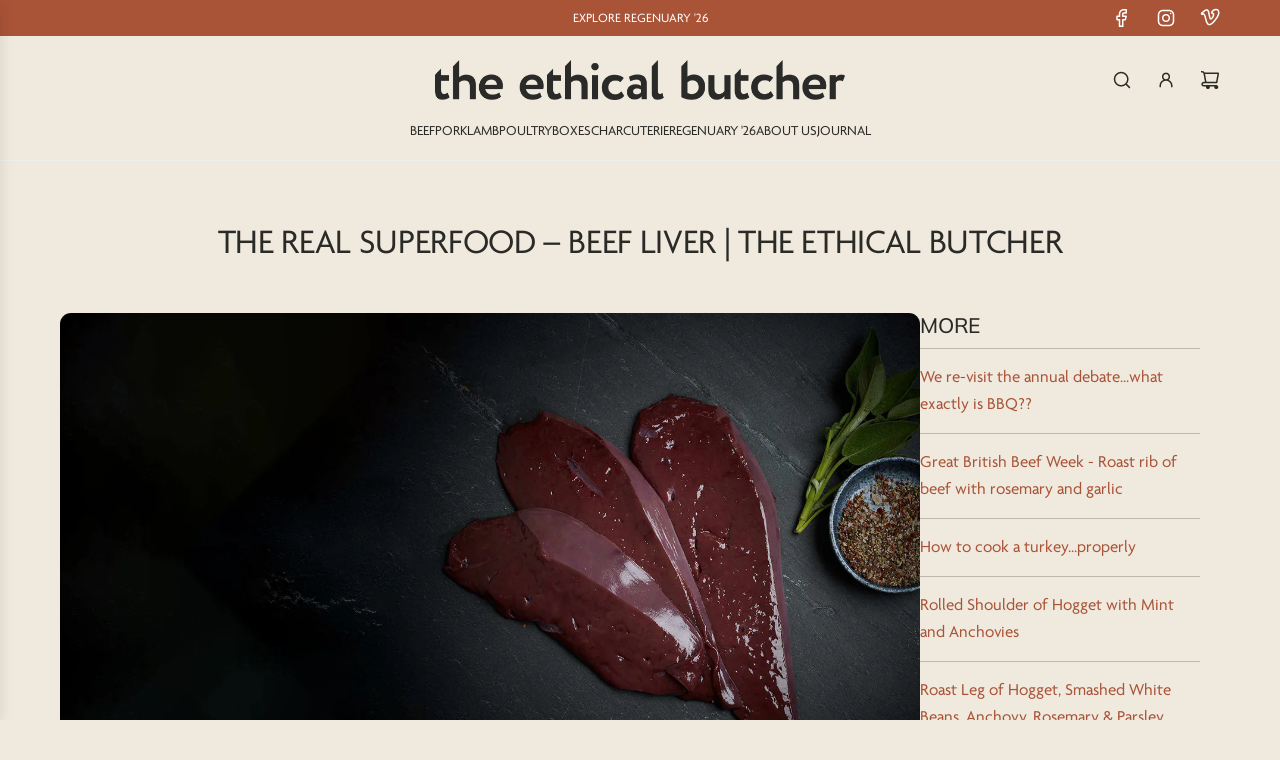

--- FILE ---
content_type: text/html; charset=utf-8
request_url: https://ethicalbutcher.co.uk/blogs/journal/the-real-superfood
body_size: 34273
content:
<!doctype html>
<html class="js" lang="en">
<head>
  <!-- Basic page needs ================================================== -->
  <meta charset="utf-8"><meta http-equiv="X-UA-Compatible" content="IE=edge"><link rel="preconnect" href="https://fonts.shopifycdn.com" crossorigin><link href="//ethicalbutcher.co.uk/cdn/shop/t/184/assets/swiper-bundle.min.css?v=127370101718424465871754391968" rel="stylesheet" type="text/css" media="all" />
  <link href="//ethicalbutcher.co.uk/cdn/shop/t/184/assets/photoswipe.min.css?v=165459975419098386681754391967" rel="stylesheet" type="text/css" media="all" />
  <link href="//ethicalbutcher.co.uk/cdn/shop/t/184/assets/theme.min.css?v=16721827849538280471754391968" rel="stylesheet" type="text/css" media="all" />
  <link href="//ethicalbutcher.co.uk/cdn/shop/t/184/assets/custom.css?v=36887315367733310011756810291" rel="stylesheet" type="text/css" media="all" />

  
    <link rel="shortcut icon" href="//ethicalbutcher.co.uk/cdn/shop/files/favicon.png?crop=center&height=180&v=1764696510&width=180" type="image/png">
    <link rel="apple-touch-icon" sizes="180x180" href="//ethicalbutcher.co.uk/cdn/shop/files/favicon.png?crop=center&height=180&v=1764696510&width=180">
    <link rel="apple-touch-icon-precomposed" sizes="180x180" href="//ethicalbutcher.co.uk/cdn/shop/files/favicon.png?crop=center&height=180&v=1764696510&width=180">
    <link rel="icon" type="image/png" sizes="32x32" href="//ethicalbutcher.co.uk/cdn/shop/files/favicon.png?crop=center&height=32&v=1764696510&width=32">
    <link rel="icon" type="image/png" sizes="194x194" href="//ethicalbutcher.co.uk/cdn/shop/files/favicon.png?crop=center&height=194&v=1764696510&width=194">
    <link rel="icon" type="image/png" sizes="192x192" href="//ethicalbutcher.co.uk/cdn/shop/files/favicon.png?crop=center&height=192&v=1764696510&width=192">
    <link rel="icon" type="image/png" sizes="16x16" href="//ethicalbutcher.co.uk/cdn/shop/files/favicon.png?crop=center&height=16&v=1764696510&width=16">
  

    <link rel="preload" as="font" href="//ethicalbutcher.co.uk/cdn/fonts/muli/muli_n5.42406f20a7ccca1e01311dc690905ffca2c49e4b.woff2" type="font/woff2" crossorigin>
    

    <link rel="preload" as="font" href="//ethicalbutcher.co.uk/cdn/fonts/muli/muli_n4.e949947cfff05efcc994b2e2db40359a04fa9a92.woff2" type="font/woff2" crossorigin>
    
<!-- Title and description ================================================== -->
  <title>
    The real superfood – beef liver | The Ethical Butcher
  </title>

  
    <meta name="description" content="There&#39;s a lot of talk about superfoods these days; we&#39;re always hearing about some new Himalayan berry that unlocks eternal life. But there is a true superfood that our ancestors knew well, but which has almost become a waste product because we have lost our taste for it. That food is beef liver.">
  

  <!-- Helpers ================================================== -->
  <!-- /snippets/social-meta-tags.liquid -->


<meta property="og:site_name" content="The Ethical Butcher">
<meta property="og:url" content="https://ethicalbutcher.co.uk/blogs/journal/the-real-superfood">
<meta property="og:title" content="The real superfood – beef liver | The Ethical Butcher">
<meta property="og:type" content="article">
<meta property="og:description" content="There's a lot of talk about superfoods these days; we're always hearing about some new Himalayan berry that unlocks eternal life. But there is a true superfood that our ancestors knew well, but which has almost become a waste product because we have forgotten how to cook it and lost our taste for it. This superfood is, of course, beef liver.
Why haven't we been stocking it until now?
We have wanted to stock beef organs since we founded the business but logistics have made that difficult.
The problem is that muscle meats are aged for 3 weeks before we take delivery. The abattoirs we work with age the carcass and deliver to us when it's ready for cutting. Organs on the other hand are best consumed very fresh – certainly not 3 weeks old!
As we have scaled up we're buying more regularly from our supplier Neil Harley, who is delivering the dry-aged carcass to us on the same day that other animals are taken to the abattoir, meaning we can get the organ meats the next day. This is as it should be: very fresh, not frozen, and full of nutrition.
Now we're able to sell beef liver, we have decided to only sell it as fresh as it can be. We ship the day after we receive it, once every two weeks, and we doubt you can find fresher anywhere. To stay in the loop with shipping dates, please use the 'notify me' button on the product page here.
What's so great about liver?
Liver is a nutritional powerhouse. We sell our beef liver in 120g portions, and just 100g provides:
Vitamin B12: 3,460% of the RDI. Vitamin B12 helps the formation of red blood cells and DNA. It is also involved in healthy brain function.
Vitamin A: 860–1,100% of the RDI. Vitamin A is important for normal vision, immune function and reproduction. It also helps organs like the heart and kidneys function properly.
Riboflavin (B2): 210–260% of the RDI. Riboflavin is important for cellular development and function. It also helps turn food into energy. 
Folate (B9): 65% of the RDI. Folate is an essential nutrient that plays a role in cell growth and the formation of DNA.
Iron: 80% of the RDI, or 35% for women of menstruating age. Iron is another essential nutrient that helps carry oxygen around the body. The iron in liver is heme iron, the kind most easily absorbed by the body.
Copper: 1,620% of the RDI. Copper acts like a key to activate a number of enzymes, which then help regulate energy production, iron metabolism and brain function.
Choline: Liver provides all of the Adequate Intake (AI) for women and nearly all of it for men (AI is used because there is insufficient evidence to set an RDI). Choline is important for brain development and liver function 
Liver was and is highly prized by indigenous communities
In times past the organ meats were more highly prized than the muscle meats we now favour and in many indigenous communities the liver was eaten by those who needed the nutrition the most: pregnant women and children. Otherwise it was eaten by the chief of the tribe before the commoners got any!
Below amended from https://carnivoreaurelius.com/
#1 West Nile TribesDr. Weston Price traveled throughout Africa in the 1930s to examine dental health. He noticed that Tribes in Africa still eating primitive diets had little to no signs of tooth decay and beautiful teeth.Meanwhile the United States counterparts were ridden with issues.I envy these children who didn’t need head gear or rubberbands for all that time…According to Dr. Price, the children of the west Nile were highly immune to dental caries and were physically very healthy. The women were over 6 ft tall and many men were over 7 ft.The people at the Nile prized liver as a sacred obsession:I learned that they have a belief which to them is their religion, namely, that every man and woman has a soul which resides in the liver and that a man’s character and physical growth depend upon how well he feeds that soul by eating the livers of animals. The liver is so sacred that it may not be touched by human hands. It is accordingly always handled with their spear or saber, or with specially prepared forked sticks. It is eaten both raw and cooked — Dr. Weston Price#2 Outer HerbidesTribes in the Outer Herbides exhibited a similar immunity. One of their dietary staples was a dish consisting of cod’s liver and cod’s head.“This diet, which included a liberal supply of fish, included also the use of livers of fish. One important fish dish was baked cod’s head that had been stuffed with oat meal and chopped cods’ livers. This was an important inclusion in the diets of the growing children. The oats and fish, including livers, provided minerals and vitamins adequate for an excellent racial stock with high immunity to tooth decay.”#3 ComancheThe Comanche were one of the most powerful American Indian tribes in history. Their diet consisted largely of buffalo and meat.The Children of the Comanche were obsessed with liver.“Children would rush up to a freshly killed animal, begging for its liver and gallbladder. They would then squirt the salty bile from the gallbladder onto the liver and eat it on the spot, warm and dripping blood.”#4 Native AmericansSome other notable accounts of native American’s eating liver existed.In The Ways of My Grandmothers, Beverly Wolf describes how they’d prepare the entire cow, nose to tail to be eaten. The liver, of course, was important:“All the insides, such as heart, kidneys and liver, were prepared and eaten, roasted or baked or laid out in the sun to dry. The lungs were not cooked”Other Native Americans, called Mountain Men here, prized the liver even over the meat of the Buffalo. The lean meat was often discarded and left to scavengers, while the mountain men prized the fats and organ meats for themselves.“When game was plentiful, however, only a few choice parts were taken, and the vast bulk of the meat was left to scavengers. The small and large humps were usually taken first….The tongue was removed by “ripping open the skin of the lower jawbone and pulling it out through the oriface. The heart and liver were added to the fare.”When deprived of food for an extended period of time, Mountain Men would go straight for the liver and organs. They didn’t show much table manners either:“When mountain men had been without meat for several days before slaying a buffalo, all traces of Anglo-Saxon civilization vanished instantly. The liver was torn from the body cavity. Bloody and unwashed, it was seasoned with gunpowder, or by squeezing the gall bladder’s contents over it, and then consumed without further preparation.”#5 InuitMany carnivores have the false belief that the inuit avoid organs, just because Viljamurr Stefansson suggested that. However, there’s copious evidence that manl other inuit groups prized liver. Additionally, according to Vilhamurr Stefansson, ““The groups that depend on the blubber animals are the most fortunate, in the hunting way of life, for they never suffer from fat-hunger”Blubber contains substantial amounts of vitamin A and fat soluble vitamins, thus they may have been getting these needs elsewhere. If you’re avoiding liver just because Stefansson did, be careful unless you’re eating blubber. (If you are, please send me some).The most comprehensive study of the Inuit found extensive variety in their food consumption:“This included ringed seal meat, blubber, liver, flippers, heart, brain, eyes, intestine, ear, tongue, lungs, blood and stomach, bearded seal meat, blubber and intestines, narwhal and walrus meat, liver, heart, blubber, mattak, flippers and intestine, beluga meat, mattak, blubber and liver, polar bear meat and fat, caribou meat, brain, tongue, stomach contents and lining, heart, lungs, lips, cartilage, bone marrow and eyes, arctic char meat and skin, sculpin, halibut, cod and fish eggs, arctic tern eggs, seagull ptarmigan and various ducks and shellfish”Additionally, according to a study by Borre Clyde River inuit would first eat liver and the blood after killing a seal and then later move onto brain fat and meat. On Lake Harbour on Baffin Island, men would eat the liver first and women would eat the heart. The remainder would be divided equally. Lastly, Grise Forde Inuit were known to consume the “the meat, blubber, liver, intestine and heart of ringed seals, preferring young seals. Dogs consumed the remainder of seals not eaten by humans.”All in all, it’s clear that Inuit prized fat soluble vitamin intake and all of the vitamins in Liver. #6 NeursModern day Sudan is home to several tribes of great interest. They are known to be exquisite hunters and warriors.
 One of the tribes, the Neurs is exceptional. They’re very tall. Women are over 6 feet tall and men over seven. Dr. Weston Price couldn’t find one tribe menter with a dental issue, so he was particularly interested in their dietary habits. What did he learn?Neurs believe that every man and woman has a soul that lives in the liver. And that how strong an individual depends on how well they feed that soul with the livers of animals. Similar to the Church of Scientology requiring exorbitant payments, this church feeds off of the liver. The liver was so sacred to them that they refused to touch it with their hands.#7 NenetsWestern Siberia is one of the most hostile places to life in the world. Residents do the exact opposite of what the western culture nutritional orthodoxy:Eat a lot of meatFast frequentlySpend a lot of time in the coldOnly eat one type of animal for long periods of timeYet they’re much healthier than we are. The culture of doctors, nutritionists, micromanagers. Where everybody cares so much more about their health, they’re less healthy. One of their biggest secrets: eating nose-to-tail. They eat just about every part of the animal. 8-year-old children prize the raw liver. And one of the region’s most prominent politicians eats liver almost every day:“Sergey Kharutsji…..his wife, Galina, and daughter, Oxana, serve up a diet not very different from that served in the chum: frozen reindeer meat, stroganina, raw reindeer liver and various other named and unnamed cuts. Oxana says that is what the family eats every day for most meals.”
 - From Carnivore Aurelius
How to eat beef liver
We have lost our taste for beef liver. Many of us have been put off by having it badly cooked as kids, and being force-fed it school – well, the older ones anyway. So how can we learn to love liver again?
Liver is strong and has a very particular flavour. Until your pallet adjusts, we think the best way is to combine it with other flavours. You could try mixing a little with diced beef into into a curry or stew to add a rich gaminess, but we think our liver, bacon and onion recipe will win you over! 
Follow carefully and don't be tempted to overcook it. After eating, sit back and think about how it makes you feel. When tuned into intuitive eating, this meal can give you an intense sense of gratitude as you feel the nutrition it provides, connecting you to the never-ending nutrient cycles of the Earth.
Recipe link here.

 ">

<meta property="og:image" content="http://ethicalbutcher.co.uk/cdn/shop/articles/the-real-superfood-beef-liver.jpg?v=1758027482">
<meta property="og:image:alt" content="Beef Liver - the real superfood">
<meta property="og:image:secure_url" content="https://ethicalbutcher.co.uk/cdn/shop/articles/the-real-superfood-beef-liver.jpg?v=1758027482">


<meta name="x:card" content="summary_large_image">
<meta name="x:title" content="The real superfood – beef liver | The Ethical Butcher">
<meta name="x:description" content="There's a lot of talk about superfoods these days; we're always hearing about some new Himalayan berry that unlocks eternal life. But there is a true superfood that our ancestors knew well, but which has almost become a waste product because we have forgotten how to cook it and lost our taste for it. This superfood is, of course, beef liver.
Why haven't we been stocking it until now?
We have wanted to stock beef organs since we founded the business but logistics have made that difficult.
The problem is that muscle meats are aged for 3 weeks before we take delivery. The abattoirs we work with age the carcass and deliver to us when it's ready for cutting. Organs on the other hand are best consumed very fresh – certainly not 3 weeks old!
As we have scaled up we're buying more regularly from our supplier Neil Harley, who is delivering the dry-aged carcass to us on the same day that other animals are taken to the abattoir, meaning we can get the organ meats the next day. This is as it should be: very fresh, not frozen, and full of nutrition.
Now we're able to sell beef liver, we have decided to only sell it as fresh as it can be. We ship the day after we receive it, once every two weeks, and we doubt you can find fresher anywhere. To stay in the loop with shipping dates, please use the 'notify me' button on the product page here.
What's so great about liver?
Liver is a nutritional powerhouse. We sell our beef liver in 120g portions, and just 100g provides:
Vitamin B12: 3,460% of the RDI. Vitamin B12 helps the formation of red blood cells and DNA. It is also involved in healthy brain function.
Vitamin A: 860–1,100% of the RDI. Vitamin A is important for normal vision, immune function and reproduction. It also helps organs like the heart and kidneys function properly.
Riboflavin (B2): 210–260% of the RDI. Riboflavin is important for cellular development and function. It also helps turn food into energy. 
Folate (B9): 65% of the RDI. Folate is an essential nutrient that plays a role in cell growth and the formation of DNA.
Iron: 80% of the RDI, or 35% for women of menstruating age. Iron is another essential nutrient that helps carry oxygen around the body. The iron in liver is heme iron, the kind most easily absorbed by the body.
Copper: 1,620% of the RDI. Copper acts like a key to activate a number of enzymes, which then help regulate energy production, iron metabolism and brain function.
Choline: Liver provides all of the Adequate Intake (AI) for women and nearly all of it for men (AI is used because there is insufficient evidence to set an RDI). Choline is important for brain development and liver function 
Liver was and is highly prized by indigenous communities
In times past the organ meats were more highly prized than the muscle meats we now favour and in many indigenous communities the liver was eaten by those who needed the nutrition the most: pregnant women and children. Otherwise it was eaten by the chief of the tribe before the commoners got any!
Below amended from https://carnivoreaurelius.com/
#1 West Nile TribesDr. Weston Price traveled throughout Africa in the 1930s to examine dental health. He noticed that Tribes in Africa still eating primitive diets had little to no signs of tooth decay and beautiful teeth.Meanwhile the United States counterparts were ridden with issues.I envy these children who didn’t need head gear or rubberbands for all that time…According to Dr. Price, the children of the west Nile were highly immune to dental caries and were physically very healthy. The women were over 6 ft tall and many men were over 7 ft.The people at the Nile prized liver as a sacred obsession:I learned that they have a belief which to them is their religion, namely, that every man and woman has a soul which resides in the liver and that a man’s character and physical growth depend upon how well he feeds that soul by eating the livers of animals. The liver is so sacred that it may not be touched by human hands. It is accordingly always handled with their spear or saber, or with specially prepared forked sticks. It is eaten both raw and cooked — Dr. Weston Price#2 Outer HerbidesTribes in the Outer Herbides exhibited a similar immunity. One of their dietary staples was a dish consisting of cod’s liver and cod’s head.“This diet, which included a liberal supply of fish, included also the use of livers of fish. One important fish dish was baked cod’s head that had been stuffed with oat meal and chopped cods’ livers. This was an important inclusion in the diets of the growing children. The oats and fish, including livers, provided minerals and vitamins adequate for an excellent racial stock with high immunity to tooth decay.”#3 ComancheThe Comanche were one of the most powerful American Indian tribes in history. Their diet consisted largely of buffalo and meat.The Children of the Comanche were obsessed with liver.“Children would rush up to a freshly killed animal, begging for its liver and gallbladder. They would then squirt the salty bile from the gallbladder onto the liver and eat it on the spot, warm and dripping blood.”#4 Native AmericansSome other notable accounts of native American’s eating liver existed.In The Ways of My Grandmothers, Beverly Wolf describes how they’d prepare the entire cow, nose to tail to be eaten. The liver, of course, was important:“All the insides, such as heart, kidneys and liver, were prepared and eaten, roasted or baked or laid out in the sun to dry. The lungs were not cooked”Other Native Americans, called Mountain Men here, prized the liver even over the meat of the Buffalo. The lean meat was often discarded and left to scavengers, while the mountain men prized the fats and organ meats for themselves.“When game was plentiful, however, only a few choice parts were taken, and the vast bulk of the meat was left to scavengers. The small and large humps were usually taken first….The tongue was removed by “ripping open the skin of the lower jawbone and pulling it out through the oriface. The heart and liver were added to the fare.”When deprived of food for an extended period of time, Mountain Men would go straight for the liver and organs. They didn’t show much table manners either:“When mountain men had been without meat for several days before slaying a buffalo, all traces of Anglo-Saxon civilization vanished instantly. The liver was torn from the body cavity. Bloody and unwashed, it was seasoned with gunpowder, or by squeezing the gall bladder’s contents over it, and then consumed without further preparation.”#5 InuitMany carnivores have the false belief that the inuit avoid organs, just because Viljamurr Stefansson suggested that. However, there’s copious evidence that manl other inuit groups prized liver. Additionally, according to Vilhamurr Stefansson, ““The groups that depend on the blubber animals are the most fortunate, in the hunting way of life, for they never suffer from fat-hunger”Blubber contains substantial amounts of vitamin A and fat soluble vitamins, thus they may have been getting these needs elsewhere. If you’re avoiding liver just because Stefansson did, be careful unless you’re eating blubber. (If you are, please send me some).The most comprehensive study of the Inuit found extensive variety in their food consumption:“This included ringed seal meat, blubber, liver, flippers, heart, brain, eyes, intestine, ear, tongue, lungs, blood and stomach, bearded seal meat, blubber and intestines, narwhal and walrus meat, liver, heart, blubber, mattak, flippers and intestine, beluga meat, mattak, blubber and liver, polar bear meat and fat, caribou meat, brain, tongue, stomach contents and lining, heart, lungs, lips, cartilage, bone marrow and eyes, arctic char meat and skin, sculpin, halibut, cod and fish eggs, arctic tern eggs, seagull ptarmigan and various ducks and shellfish”Additionally, according to a study by Borre Clyde River inuit would first eat liver and the blood after killing a seal and then later move onto brain fat and meat. On Lake Harbour on Baffin Island, men would eat the liver first and women would eat the heart. The remainder would be divided equally. Lastly, Grise Forde Inuit were known to consume the “the meat, blubber, liver, intestine and heart of ringed seals, preferring young seals. Dogs consumed the remainder of seals not eaten by humans.”All in all, it’s clear that Inuit prized fat soluble vitamin intake and all of the vitamins in Liver. #6 NeursModern day Sudan is home to several tribes of great interest. They are known to be exquisite hunters and warriors.
 One of the tribes, the Neurs is exceptional. They’re very tall. Women are over 6 feet tall and men over seven. Dr. Weston Price couldn’t find one tribe menter with a dental issue, so he was particularly interested in their dietary habits. What did he learn?Neurs believe that every man and woman has a soul that lives in the liver. And that how strong an individual depends on how well they feed that soul with the livers of animals. Similar to the Church of Scientology requiring exorbitant payments, this church feeds off of the liver. The liver was so sacred to them that they refused to touch it with their hands.#7 NenetsWestern Siberia is one of the most hostile places to life in the world. Residents do the exact opposite of what the western culture nutritional orthodoxy:Eat a lot of meatFast frequentlySpend a lot of time in the coldOnly eat one type of animal for long periods of timeYet they’re much healthier than we are. The culture of doctors, nutritionists, micromanagers. Where everybody cares so much more about their health, they’re less healthy. One of their biggest secrets: eating nose-to-tail. They eat just about every part of the animal. 8-year-old children prize the raw liver. And one of the region’s most prominent politicians eats liver almost every day:“Sergey Kharutsji…..his wife, Galina, and daughter, Oxana, serve up a diet not very different from that served in the chum: frozen reindeer meat, stroganina, raw reindeer liver and various other named and unnamed cuts. Oxana says that is what the family eats every day for most meals.”
 - From Carnivore Aurelius
How to eat beef liver
We have lost our taste for beef liver. Many of us have been put off by having it badly cooked as kids, and being force-fed it school – well, the older ones anyway. So how can we learn to love liver again?
Liver is strong and has a very particular flavour. Until your pallet adjusts, we think the best way is to combine it with other flavours. You could try mixing a little with diced beef into into a curry or stew to add a rich gaminess, but we think our liver, bacon and onion recipe will win you over! 
Follow carefully and don't be tempted to overcook it. After eating, sit back and think about how it makes you feel. When tuned into intuitive eating, this meal can give you an intense sense of gratitude as you feel the nutrition it provides, connecting you to the never-ending nutrient cycles of the Earth.
Recipe link here.

 ">

  <link rel="canonical" href="https://ethicalbutcher.co.uk/blogs/journal/the-real-superfood"/>
  <meta name="viewport" content="width=device-width, initial-scale=1, shrink-to-fit=no">
  <meta name="theme-color" content="rgba(169 83 55 / 1.0)">

  <!-- CSS ================================================== -->
  <style>
/*============================================================================
  #Typography
==============================================================================*/






@font-face {
  font-family: Muli;
  font-weight: 500;
  font-style: normal;
  font-display: swap;
  src: url("//ethicalbutcher.co.uk/cdn/fonts/muli/muli_n5.42406f20a7ccca1e01311dc690905ffca2c49e4b.woff2") format("woff2"),
       url("//ethicalbutcher.co.uk/cdn/fonts/muli/muli_n5.edc61b4ccf7201dbc1e6093959c796eeb8e38e67.woff") format("woff");
}

@font-face {
  font-family: Muli;
  font-weight: 400;
  font-style: normal;
  font-display: swap;
  src: url("//ethicalbutcher.co.uk/cdn/fonts/muli/muli_n4.e949947cfff05efcc994b2e2db40359a04fa9a92.woff2") format("woff2"),
       url("//ethicalbutcher.co.uk/cdn/fonts/muli/muli_n4.35355e4a0c27c9bc94d9af3f9bcb586d8229277a.woff") format("woff");
}


  @font-face {
  font-family: Muli;
  font-weight: 700;
  font-style: normal;
  font-display: swap;
  src: url("//ethicalbutcher.co.uk/cdn/fonts/muli/muli_n7.c8c44d0404947d89610714223e630c4cbe005587.woff2") format("woff2"),
       url("//ethicalbutcher.co.uk/cdn/fonts/muli/muli_n7.4cbcffea6175d46b4d67e9408244a5b38c2ac568.woff") format("woff");
}




  @font-face {
  font-family: Muli;
  font-weight: 700;
  font-style: normal;
  font-display: swap;
  src: url("//ethicalbutcher.co.uk/cdn/fonts/muli/muli_n7.c8c44d0404947d89610714223e630c4cbe005587.woff2") format("woff2"),
       url("//ethicalbutcher.co.uk/cdn/fonts/muli/muli_n7.4cbcffea6175d46b4d67e9408244a5b38c2ac568.woff") format("woff");
}




  @font-face {
  font-family: Muli;
  font-weight: 400;
  font-style: italic;
  font-display: swap;
  src: url("//ethicalbutcher.co.uk/cdn/fonts/muli/muli_i4.c0a1ea800bab5884ab82e4eb25a6bd25121bd08c.woff2") format("woff2"),
       url("//ethicalbutcher.co.uk/cdn/fonts/muli/muli_i4.a6c39b1b31d876de7f99b3646461aa87120de6ed.woff") format("woff");
}




  @font-face {
  font-family: Muli;
  font-weight: 700;
  font-style: italic;
  font-display: swap;
  src: url("//ethicalbutcher.co.uk/cdn/fonts/muli/muli_i7.34eedbf231efa20bd065d55f6f71485730632c7b.woff2") format("woff2"),
       url("//ethicalbutcher.co.uk/cdn/fonts/muli/muli_i7.2b4df846821493e68344d0b0212997d071bf38b7.woff") format("woff");
}









/*============================================================================
  #General Variables
==============================================================================*/

:root {

  --font-weight-normal: 400;
  --font-weight-bold: 700;
  --font-weight-header-bold: 700;

  --header-font-stack: Muli, sans-serif;
  --header-font-weight: 500;
  --header-font-style: normal;
  --header-text-size: 28;
  --header-text-size-px: 28px;
  --header-mobile-text-size-px: 22px;

  --header-font-case: normal;
  --header-font-size: 14;
  --header-font-size-px: 14px;

  --heading-spacing: -0.01em;
  --heading-line-height: 1.2;
  --heading-font-case: uppercase;
  --heading-font-stack: FontDrop;

  --body-font-stack: Muli, sans-serif;
  --body-font-weight: 400;
  --body-font-style: normal;

  --button-font-stack: Muli, sans-serif;
  --button-font-weight: 400;
  --button-font-style: normal;

  --label-font-stack: Muli, sans-serif;
  --label-font-weight: 400;
  --label-font-style: normal;
  --label-font-case: uppercase;
  --label-spacing: 0px;

  --navigation-font-stack: Muli, sans-serif;
  --navigation-font-weight: 400;
  --navigation-font-style: normal;
  --navigation-font-letter-spacing: 0px;

  --base-font-size-int: 17;
  --base-font-size: 17px;

  --body-font-size-12-to-em: 0.71em;
  --body-font-size-16-to-em: 0.94em;
  --body-font-size-22-to-em: 1.29em;
  --body-font-size-28-to-em: 1.65em;
  --body-font-size-36-to-em: 2.12em;

  /* Heading Sizes */

  
  --h1-size: 35px;
  --h2-size: 28px;
  --h3-size: 25px;
  --h4-size: 21px;
  --h5-size: 18px;
  --h6-size: 16px;

  --sale-badge-color: rgba(171 150 97 / 1.0);
  --sold-out-badge-color: rgba(169 83 55 / 1.0);
  --custom-badge-color: rgba(42 42 39 / 1.0);
  --preorder-badge-color: rgba(169 83 55 / 1.0);
  --countdown-badge-color: rgba(108 117 108 / 1.0);
  --badge-font-color: rgba(255 255 255 / 1.0);

  --primary-btn-text-color: rgba(239 233 222 / 1.0);
  --primary-btn-text-color-opacity50: color-mix(in srgb, var(--primary-btn-text-color), transparent 50%);
  --primary-btn-bg-color: rgba(169 83 55 / 1.0);
  --primary-btn-bg-color-opacity50: color-mix(in srgb, var(--primary-btn-bg-color), transparent 50%);

  --button-text-case: uppercase;
  --button-font-size: 14;
  --button-font-size-px: 14px;
  --button-text-spacing-px: 1px;

  
    --text-line-clamp: none;
  

  
    --alt-btn-border-radius: 0.5rem;
  

  --text-color: rgba(42 42 39 / 1.0);
  --text-color-transparent05: color-mix(in srgb, var(--text-color), transparent 95%);
  --text-color-transparent10: color-mix(in srgb, var(--text-color), transparent 90%);
  --text-color-transparent15: color-mix(in srgb, var(--text-color), transparent 85%);
  --text-color-transparent25: color-mix(in srgb, var(--text-color), transparent 75%);
  --text-color-transparent30: color-mix(in srgb, var(--text-color), transparent 70%);
  --text-color-transparent40: color-mix(in srgb, var(--text-color), transparent 60%);
  --text-color-transparent50: color-mix(in srgb, var(--text-color), transparent 50%);
  --text-color-transparent5: color-mix(in srgb, var(--text-color), transparent 50%);
  --text-color-transparent6: color-mix(in srgb, var(--text-color), transparent 40%);
  --text-color-transparent7: color-mix(in srgb, var(--text-color), transparent 30%);
  --text-color-transparent8: color-mix(in srgb, var(--text-color), transparent 20%);

  
    --heading-xl-font-size: 28px;
    --heading-l-font-size: 22px;
    --subheading-font-size: 20px;
  

  
    --small-body-font-size: 14px;
  

  --link-color: rgba(169 83 55 / 1.0);
  --on-sale-color: rgba(169 83 55 / 1.0);

  --body-color: rgba(239 233 222 / 1.0);
  --body-color-darken10: #ded2bc;
  --body-color-transparent00: color-mix(in srgb, var(--body-color), transparent 100%);
  --body-color-transparent40: color-mix(in srgb, var(--body-color), transparent 60%);
  --body-color-transparent50: color-mix(in srgb, var(--body-color), transparent 50%);
  --body-color-transparent90: color-mix(in srgb, var(--body-color), transparent 10%);

  --body-overlay-color: color-mix(in srgb, var(--body-color-darken10), transparent 30%);

  --body-secondary-color: rgba(255 255 255 / 1.0);
  --body-secondary-color-transparent00: color-mix(in srgb, var(--body-secondary-color), transparent 100%);
  --body-secondary-color-darken05: color-mix(in srgb, var(--body-secondary-color), transparent 95%);

  --color-primary-background: #efe9de;
  --color-primary-background-rgb: 239, 233, 222;
  --color-secondary-background: rgba(255 255 255 / 1.0);

  --border-color: rgba(42, 42, 39, 0.25);
  --link-border-color: color-mix(in srgb, var(--link-color), transparent 50%);
  --border-color-darken10: #10100e;
  --view-in-space-button-background: #f3f3f2;

  --header-color: rgba(239 233 222 / 1.0);
  --header-color-darken5-filter: #e7decd;
  --header-color-darken5: color-mix(in srgb, var(--header-color-darken5-filter), transparent 0%);

  --header-border-color: rgba(238 238 238 / 1.0);

  --announcement-text-size: 13px;
  --announcement-text-spacing: 0px;

  --logo-font-size: 18px;

  --overlay-header-text-color: rgba(255 255 255 / 1.0);
  --nav-text-color: rgba(42 42 39 / 1.0);
  --nav-text-color-transparent5: color-mix(in srgb, var(--nav-text-color), transparent 95%);
  --nav-text-color-transparent10: color-mix(in srgb, var(--nav-text-color), transparent 90%);
  --nav-text-color-transparent30: color-mix(in srgb, var(--nav-text-color), transparent 70%);
  --nav-text-color-transparent50: color-mix(in srgb, var(--nav-text-color), transparent 50%);

  --nav-text-hover: rgba(40 56 77 / 1.0);

  --color-scheme-light-background: rgba(255 255 255 / 1.0);
  --color-scheme-light-background-transparent40: color-mix(in srgb, var(--color-scheme-light-background), transparent 60%);
  --color-scheme-light-background-transparent50: color-mix(in srgb, var(--color-scheme-light-background), transparent 50%);
  --color-scheme-light-background-rgb: 255, 255, 255;

  --color-scheme-light-text: rgba(42 42 39 / 1.0);
  --color-scheme-light-text-transparent10: color-mix(in srgb, var(--color-scheme-light-text), transparent 90%);
  --color-scheme-light-text-transparent25: color-mix(in srgb, var(--color-scheme-light-text), transparent 75%);
  --color-scheme-light-text-transparent40: color-mix(in srgb, var(--color-scheme-light-text), transparent 60%);
  --color-scheme-light-text-transparent50: color-mix(in srgb, var(--color-scheme-light-text), transparent 50%);
  --color-scheme-light-text-transparent60: color-mix(in srgb, var(--color-scheme-light-text), transparent 40%);
  --color-scheme-light-text-transparent80: color-mix(in srgb, var(--color-scheme-light-text), transparent 20%);

  --color-scheme-feature-background: rgba(122 35 29 / 1.0);
  --color-scheme-feature-background-transparent40: color-mix(in srgb, var(--color-scheme-feature-background), transparent 60%);
  --color-scheme-feature-background-transparent50: color-mix(in srgb, var(--color-scheme-feature-background), transparent 50%);
  --color-scheme-feature-background-rgb: 122, 35, 29;

  --color-scheme-feature-text: rgba(255 255 255 / 1.0);
  --color-scheme-feature-text-transparent10: color-mix(in srgb, var(--color-scheme-feature-text), transparent 90%);
  --color-scheme-feature-text-transparent25: color-mix(in srgb, var(--color-scheme-feature-text), transparent 75%);
  --color-scheme-feature-text-transparent40: color-mix(in srgb, var(--color-scheme-feature-text), transparent 60%);
  --color-scheme-feature-text-transparent50: color-mix(in srgb, var(--color-scheme-feature-text), transparent 50%);
  --color-scheme-feature-text-transparent60: color-mix(in srgb, var(--color-scheme-feature-text), transparent 40%);
  --color-scheme-feature-text-transparent80: color-mix(in srgb, var(--color-scheme-feature-text), transparent 20%);

  --homepage-sections-accent-secondary-color-transparent60: color-mix(in srgb, var(--color-scheme-feature-text), transparent 40%);

  --color-scheme-dark-background: rgba(72 84 68 / 1.0);
  --color-scheme-dark-background-transparent40: color-mix(in srgb, var(--color-scheme-dark-background), transparent 60%);
  --color-scheme-dark-background-transparent50: color-mix(in srgb, var(--color-scheme-dark-background), transparent 50%);
  --color-scheme-dark-background-rgb: 72, 84, 68;

  --color-scheme-dark-text: rgba(239 233 222 / 1.0);
  --color-scheme-dark-text-transparent10: color-mix(in srgb, var(--color-scheme-dark-text), transparent 90%);
  --color-scheme-dark-text-transparent25: color-mix(in srgb, var(--color-scheme-dark-text), transparent 75%);
  --color-scheme-dark-text-transparent40: color-mix(in srgb, var(--color-scheme-dark-text), transparent 60%);
  --color-scheme-dark-text-transparent50: color-mix(in srgb, var(--color-scheme-dark-text), transparent 50%);
  --color-scheme-dark-text-transparent60: color-mix(in srgb, var(--color-scheme-dark-text), transparent 40%);
  --color-scheme-dark-text-transparent80: color-mix(in srgb, var(--color-scheme-dark-text), transparent 20%);

  --filter-bg-color: rgba(42, 42, 39, 0.1);

  --menu-drawer-color: rgba(237 233 223 / 1.0);
  --menu-drawer-text-color: rgba(42 42 39 / 1.0);
  --menu-drawer-text-color-transparent10: color-mix(in srgb, var(--menu-drawer-text-color), transparent 90%);
  --menu-drawer-text-color-transparent30: color-mix(in srgb, var(--menu-drawer-text-color), transparent 70%);
  --menu-drawer-border-color: color-mix(in srgb, var(--menu-drawer-text-color), transparent 75%);
  --menu-drawer-text-hover-color: rgba(159 159 159 / 1.0);

  --cart-drawer-color: rgba(237 233 223 / 1.0);
  --cart-drawer-color-transparent50: color-mix(in srgb, var(--cart-drawer-color), transparent 50%);
  --cart-drawer-text-color: rgba(42 42 39 / 1.0);
  --cart-drawer-text-color-transparent10: color-mix(in srgb, var(--cart-drawer-text-color), transparent 90%);
  --cart-drawer-text-color-transparent25: color-mix(in srgb, var(--cart-drawer-text-color), transparent 75%);
  --cart-drawer-text-color-transparent40: color-mix(in srgb, var(--cart-drawer-text-color), transparent 60%);
  --cart-drawer-text-color-transparent50: color-mix(in srgb, var(--cart-drawer-text-color), transparent 50%);
  --cart-drawer-text-color-transparent70: color-mix(in srgb, var(--cart-drawer-text-color), transparent 30%);
  --cart-drawer-border-color: color-mix(in srgb, var(--cart-drawer-text-color), transparent 75%);

  --success-color: #28a745;
  --error-color: #DC3545;
  --warning-color: #EB9247;

  /* Shop Pay Installments variables */
  --color-body: rgba(255 255 255 / 1.0);
  --color-bg: rgba(255 255 255 / 1.0);

  /* Checkbox */
  --checkbox-size: 16px;
  --inline-icon-size: 16px;
  --line-height-base: 1.6;

  /* Grid spacing */
  --grid-spacing: 10px;
  
    --grid-spacing-tight: 10px;
    --grid-spacing-loose: 10px;
  

  /* Border radius */
  --block-border-radius: 0;
  --input-border-radius: 0;
  --thumbnail-border-radius: 0;
  --badge-border-radius: 0;
  
    --block-border-radius: 0.7rem;
    --input-border-radius: 0.4rem;
    --thumbnail-border-radius: 0.4rem;
    --badge-border-radius: 0.3rem;
    --swatch-border-radius: 0.2rem;
  

  --swatch-border-radius: 0;
  
    --swatch-border-radius: 50%;
  
}
</style>

  <style data-shopify>
    *,
    *::before,
    *::after {
      box-sizing: inherit;
    }

    html {
      box-sizing: border-box;
      background-color: var(--body-color);
      height: 100%;
      margin: 0;
    }

    body {
      background-color: var(--body-color);
      min-height: 100%;
      margin: 0;
      display: grid;
      grid-template-rows: auto auto 1fr auto;
      grid-template-columns: 100%;
      overflow-x: hidden;
    }

    .sr-only {
      position: absolute;
      width: 1px;
      height: 1px;
      padding: 0;
      margin: -1px;
      overflow: hidden;
      clip: rect(0, 0, 0, 0);
      border: 0;
    }

    .sr-only-focusable:active, .sr-only-focusable:focus {
      position: static;
      width: auto;
      height: auto;
      margin: 0;
      overflow: visible;
      clip: auto;
    }
  </style>

  <!-- Header hook for plugins ================================================== -->
  <script>window.performance && window.performance.mark && window.performance.mark('shopify.content_for_header.start');</script><meta name="google-site-verification" content="RWwLWxZctyJnGUPej_jLhvTxk9ScBZZaDE8EKrYPp4U">
<meta id="shopify-digital-wallet" name="shopify-digital-wallet" content="/26440761428/digital_wallets/dialog">
<meta name="shopify-checkout-api-token" content="d7aaeaa79edf0bab90b511b49ccba324">
<link rel="alternate" type="application/atom+xml" title="Feed" href="/blogs/journal.atom" />
<script async="async" src="/checkouts/internal/preloads.js?locale=en-GB"></script>
<link rel="preconnect" href="https://shop.app" crossorigin="anonymous">
<script async="async" src="https://shop.app/checkouts/internal/preloads.js?locale=en-GB&shop_id=26440761428" crossorigin="anonymous"></script>
<script id="apple-pay-shop-capabilities" type="application/json">{"shopId":26440761428,"countryCode":"GB","currencyCode":"GBP","merchantCapabilities":["supports3DS"],"merchantId":"gid:\/\/shopify\/Shop\/26440761428","merchantName":"The Ethical Butcher","requiredBillingContactFields":["postalAddress","email","phone"],"requiredShippingContactFields":["postalAddress","email","phone"],"shippingType":"shipping","supportedNetworks":["visa","maestro","masterCard","amex","discover","elo"],"total":{"type":"pending","label":"The Ethical Butcher","amount":"1.00"},"shopifyPaymentsEnabled":true,"supportsSubscriptions":true}</script>
<script id="shopify-features" type="application/json">{"accessToken":"d7aaeaa79edf0bab90b511b49ccba324","betas":["rich-media-storefront-analytics"],"domain":"ethicalbutcher.co.uk","predictiveSearch":true,"shopId":26440761428,"locale":"en"}</script>
<script>var Shopify = Shopify || {};
Shopify.shop = "theethicalbutcher.myshopify.com";
Shopify.locale = "en";
Shopify.currency = {"active":"GBP","rate":"1.0"};
Shopify.country = "GB";
Shopify.theme = {"name":"the-ethical-butcher-new-05-08-25","id":180829585794,"schema_name":"Flow","schema_version":"41.0.1","theme_store_id":801,"role":"main"};
Shopify.theme.handle = "null";
Shopify.theme.style = {"id":null,"handle":null};
Shopify.cdnHost = "ethicalbutcher.co.uk/cdn";
Shopify.routes = Shopify.routes || {};
Shopify.routes.root = "/";</script>
<script type="module">!function(o){(o.Shopify=o.Shopify||{}).modules=!0}(window);</script>
<script>!function(o){function n(){var o=[];function n(){o.push(Array.prototype.slice.apply(arguments))}return n.q=o,n}var t=o.Shopify=o.Shopify||{};t.loadFeatures=n(),t.autoloadFeatures=n()}(window);</script>
<script>
  window.ShopifyPay = window.ShopifyPay || {};
  window.ShopifyPay.apiHost = "shop.app\/pay";
  window.ShopifyPay.redirectState = null;
</script>
<script id="shop-js-analytics" type="application/json">{"pageType":"article"}</script>
<script defer="defer" async type="module" src="//ethicalbutcher.co.uk/cdn/shopifycloud/shop-js/modules/v2/client.init-shop-cart-sync_BdyHc3Nr.en.esm.js"></script>
<script defer="defer" async type="module" src="//ethicalbutcher.co.uk/cdn/shopifycloud/shop-js/modules/v2/chunk.common_Daul8nwZ.esm.js"></script>
<script type="module">
  await import("//ethicalbutcher.co.uk/cdn/shopifycloud/shop-js/modules/v2/client.init-shop-cart-sync_BdyHc3Nr.en.esm.js");
await import("//ethicalbutcher.co.uk/cdn/shopifycloud/shop-js/modules/v2/chunk.common_Daul8nwZ.esm.js");

  window.Shopify.SignInWithShop?.initShopCartSync?.({"fedCMEnabled":true,"windoidEnabled":true});

</script>
<script>
  window.Shopify = window.Shopify || {};
  if (!window.Shopify.featureAssets) window.Shopify.featureAssets = {};
  window.Shopify.featureAssets['shop-js'] = {"shop-cart-sync":["modules/v2/client.shop-cart-sync_QYOiDySF.en.esm.js","modules/v2/chunk.common_Daul8nwZ.esm.js"],"init-fed-cm":["modules/v2/client.init-fed-cm_DchLp9rc.en.esm.js","modules/v2/chunk.common_Daul8nwZ.esm.js"],"shop-button":["modules/v2/client.shop-button_OV7bAJc5.en.esm.js","modules/v2/chunk.common_Daul8nwZ.esm.js"],"init-windoid":["modules/v2/client.init-windoid_DwxFKQ8e.en.esm.js","modules/v2/chunk.common_Daul8nwZ.esm.js"],"shop-cash-offers":["modules/v2/client.shop-cash-offers_DWtL6Bq3.en.esm.js","modules/v2/chunk.common_Daul8nwZ.esm.js","modules/v2/chunk.modal_CQq8HTM6.esm.js"],"shop-toast-manager":["modules/v2/client.shop-toast-manager_CX9r1SjA.en.esm.js","modules/v2/chunk.common_Daul8nwZ.esm.js"],"init-shop-email-lookup-coordinator":["modules/v2/client.init-shop-email-lookup-coordinator_UhKnw74l.en.esm.js","modules/v2/chunk.common_Daul8nwZ.esm.js"],"pay-button":["modules/v2/client.pay-button_DzxNnLDY.en.esm.js","modules/v2/chunk.common_Daul8nwZ.esm.js"],"avatar":["modules/v2/client.avatar_BTnouDA3.en.esm.js"],"init-shop-cart-sync":["modules/v2/client.init-shop-cart-sync_BdyHc3Nr.en.esm.js","modules/v2/chunk.common_Daul8nwZ.esm.js"],"shop-login-button":["modules/v2/client.shop-login-button_D8B466_1.en.esm.js","modules/v2/chunk.common_Daul8nwZ.esm.js","modules/v2/chunk.modal_CQq8HTM6.esm.js"],"init-customer-accounts-sign-up":["modules/v2/client.init-customer-accounts-sign-up_C8fpPm4i.en.esm.js","modules/v2/client.shop-login-button_D8B466_1.en.esm.js","modules/v2/chunk.common_Daul8nwZ.esm.js","modules/v2/chunk.modal_CQq8HTM6.esm.js"],"init-shop-for-new-customer-accounts":["modules/v2/client.init-shop-for-new-customer-accounts_CVTO0Ztu.en.esm.js","modules/v2/client.shop-login-button_D8B466_1.en.esm.js","modules/v2/chunk.common_Daul8nwZ.esm.js","modules/v2/chunk.modal_CQq8HTM6.esm.js"],"init-customer-accounts":["modules/v2/client.init-customer-accounts_dRgKMfrE.en.esm.js","modules/v2/client.shop-login-button_D8B466_1.en.esm.js","modules/v2/chunk.common_Daul8nwZ.esm.js","modules/v2/chunk.modal_CQq8HTM6.esm.js"],"shop-follow-button":["modules/v2/client.shop-follow-button_CkZpjEct.en.esm.js","modules/v2/chunk.common_Daul8nwZ.esm.js","modules/v2/chunk.modal_CQq8HTM6.esm.js"],"lead-capture":["modules/v2/client.lead-capture_BntHBhfp.en.esm.js","modules/v2/chunk.common_Daul8nwZ.esm.js","modules/v2/chunk.modal_CQq8HTM6.esm.js"],"checkout-modal":["modules/v2/client.checkout-modal_CfxcYbTm.en.esm.js","modules/v2/chunk.common_Daul8nwZ.esm.js","modules/v2/chunk.modal_CQq8HTM6.esm.js"],"shop-login":["modules/v2/client.shop-login_Da4GZ2H6.en.esm.js","modules/v2/chunk.common_Daul8nwZ.esm.js","modules/v2/chunk.modal_CQq8HTM6.esm.js"],"payment-terms":["modules/v2/client.payment-terms_MV4M3zvL.en.esm.js","modules/v2/chunk.common_Daul8nwZ.esm.js","modules/v2/chunk.modal_CQq8HTM6.esm.js"]};
</script>
<script>(function() {
  var isLoaded = false;
  function asyncLoad() {
    if (isLoaded) return;
    isLoaded = true;
    var urls = ["https:\/\/static.rechargecdn.com\/static\/js\/recharge.js?shop=theethicalbutcher.myshopify.com","https:\/\/f624058c3f5c8edb775a-dea6612566ec344afdf376d2faa6c82f.ssl.cf5.rackcdn.com\/skt_easygc_start.js?shop=theethicalbutcher.myshopify.com","https:\/\/shopify-widget.route.com\/shopify.widget.js?shop=theethicalbutcher.myshopify.com","\/\/cdn.shopify.com\/proxy\/cbeffe0bd916e3895159c16fc30332dfe2451709fff991d3361de312f0bb590d\/cdn.nfcube.com\/instafeed-e066728f5ec1c2089c0800f81e593527.js?shop=theethicalbutcher.myshopify.com\u0026sp-cache-control=cHVibGljLCBtYXgtYWdlPTkwMA","https:\/\/widgets.automizely.com\/loyalty\/v1\/main.js?connection_id=ebdab0d19e3a4f7bae6195a20d6bf504\u0026mapped_org_id=ed577ea8a43284110758f266e86446e7_v1\u0026shop=theethicalbutcher.myshopify.com","https:\/\/ecommplugins-scripts.trustpilot.com\/v2.1\/js\/header.min.js?settings=eyJrZXkiOiJGTVdHYWxMakRqS2MybkNXIiwicyI6Im5vbmUifQ==\u0026shop=theethicalbutcher.myshopify.com","https:\/\/ecommplugins-scripts.trustpilot.com\/v2.1\/js\/success.min.js?settings=eyJrZXkiOiJGTVdHYWxMakRqS2MybkNXIiwicyI6Im5vbmUiLCJ0IjpbIm9yZGVycy9mdWxmaWxsZWQiXSwidiI6IiIsImEiOiIifQ==\u0026shop=theethicalbutcher.myshopify.com","https:\/\/ecommplugins-trustboxsettings.trustpilot.com\/theethicalbutcher.myshopify.com.js?settings=1762256862359\u0026shop=theethicalbutcher.myshopify.com","https:\/\/widget.trustpilot.com\/bootstrap\/v5\/tp.widget.sync.bootstrap.min.js?shop=theethicalbutcher.myshopify.com","\/\/cdn.shopify.com\/proxy\/e6c4de980e4131e80ecb9eb0d38d221cc11c203bcd9c2f8940c5c0512c9e2c5c\/sa-prod.saincserv.com\/i\/notification-TQFGLOIR.js?shop=theethicalbutcher.myshopify.com\u0026sp-cache-control=cHVibGljLCBtYXgtYWdlPTkwMA"];
    for (var i = 0; i < urls.length; i++) {
      var s = document.createElement('script');
      s.type = 'text/javascript';
      s.async = true;
      s.src = urls[i];
      var x = document.getElementsByTagName('script')[0];
      x.parentNode.insertBefore(s, x);
    }
  };
  if(window.attachEvent) {
    window.attachEvent('onload', asyncLoad);
  } else {
    window.addEventListener('load', asyncLoad, false);
  }
})();</script>
<script id="__st">var __st={"a":26440761428,"offset":0,"reqid":"d1c09713-79b9-4779-aea6-7e3bef83a0c9-1769001609","pageurl":"ethicalbutcher.co.uk\/blogs\/journal\/the-real-superfood?srsltid=AfmBOooMLcTxxj_eHxzeuYlXKG2ZjBezuwboZ-1SEXEmUR-zvWBVitE0","s":"articles-556096323668","u":"b0f2e44918e5","p":"article","rtyp":"article","rid":556096323668};</script>
<script>window.ShopifyPaypalV4VisibilityTracking = true;</script>
<script id="captcha-bootstrap">!function(){'use strict';const t='contact',e='account',n='new_comment',o=[[t,t],['blogs',n],['comments',n],[t,'customer']],c=[[e,'customer_login'],[e,'guest_login'],[e,'recover_customer_password'],[e,'create_customer']],r=t=>t.map((([t,e])=>`form[action*='/${t}']:not([data-nocaptcha='true']) input[name='form_type'][value='${e}']`)).join(','),a=t=>()=>t?[...document.querySelectorAll(t)].map((t=>t.form)):[];function s(){const t=[...o],e=r(t);return a(e)}const i='password',u='form_key',d=['recaptcha-v3-token','g-recaptcha-response','h-captcha-response',i],f=()=>{try{return window.sessionStorage}catch{return}},m='__shopify_v',_=t=>t.elements[u];function p(t,e,n=!1){try{const o=window.sessionStorage,c=JSON.parse(o.getItem(e)),{data:r}=function(t){const{data:e,action:n}=t;return t[m]||n?{data:e,action:n}:{data:t,action:n}}(c);for(const[e,n]of Object.entries(r))t.elements[e]&&(t.elements[e].value=n);n&&o.removeItem(e)}catch(o){console.error('form repopulation failed',{error:o})}}const l='form_type',E='cptcha';function T(t){t.dataset[E]=!0}const w=window,h=w.document,L='Shopify',v='ce_forms',y='captcha';let A=!1;((t,e)=>{const n=(g='f06e6c50-85a8-45c8-87d0-21a2b65856fe',I='https://cdn.shopify.com/shopifycloud/storefront-forms-hcaptcha/ce_storefront_forms_captcha_hcaptcha.v1.5.2.iife.js',D={infoText:'Protected by hCaptcha',privacyText:'Privacy',termsText:'Terms'},(t,e,n)=>{const o=w[L][v],c=o.bindForm;if(c)return c(t,g,e,D).then(n);var r;o.q.push([[t,g,e,D],n]),r=I,A||(h.body.append(Object.assign(h.createElement('script'),{id:'captcha-provider',async:!0,src:r})),A=!0)});var g,I,D;w[L]=w[L]||{},w[L][v]=w[L][v]||{},w[L][v].q=[],w[L][y]=w[L][y]||{},w[L][y].protect=function(t,e){n(t,void 0,e),T(t)},Object.freeze(w[L][y]),function(t,e,n,w,h,L){const[v,y,A,g]=function(t,e,n){const i=e?o:[],u=t?c:[],d=[...i,...u],f=r(d),m=r(i),_=r(d.filter((([t,e])=>n.includes(e))));return[a(f),a(m),a(_),s()]}(w,h,L),I=t=>{const e=t.target;return e instanceof HTMLFormElement?e:e&&e.form},D=t=>v().includes(t);t.addEventListener('submit',(t=>{const e=I(t);if(!e)return;const n=D(e)&&!e.dataset.hcaptchaBound&&!e.dataset.recaptchaBound,o=_(e),c=g().includes(e)&&(!o||!o.value);(n||c)&&t.preventDefault(),c&&!n&&(function(t){try{if(!f())return;!function(t){const e=f();if(!e)return;const n=_(t);if(!n)return;const o=n.value;o&&e.removeItem(o)}(t);const e=Array.from(Array(32),(()=>Math.random().toString(36)[2])).join('');!function(t,e){_(t)||t.append(Object.assign(document.createElement('input'),{type:'hidden',name:u})),t.elements[u].value=e}(t,e),function(t,e){const n=f();if(!n)return;const o=[...t.querySelectorAll(`input[type='${i}']`)].map((({name:t})=>t)),c=[...d,...o],r={};for(const[a,s]of new FormData(t).entries())c.includes(a)||(r[a]=s);n.setItem(e,JSON.stringify({[m]:1,action:t.action,data:r}))}(t,e)}catch(e){console.error('failed to persist form',e)}}(e),e.submit())}));const S=(t,e)=>{t&&!t.dataset[E]&&(n(t,e.some((e=>e===t))),T(t))};for(const o of['focusin','change'])t.addEventListener(o,(t=>{const e=I(t);D(e)&&S(e,y())}));const B=e.get('form_key'),M=e.get(l),P=B&&M;t.addEventListener('DOMContentLoaded',(()=>{const t=y();if(P)for(const e of t)e.elements[l].value===M&&p(e,B);[...new Set([...A(),...v().filter((t=>'true'===t.dataset.shopifyCaptcha))])].forEach((e=>S(e,t)))}))}(h,new URLSearchParams(w.location.search),n,t,e,['guest_login'])})(!0,!0)}();</script>
<script integrity="sha256-4kQ18oKyAcykRKYeNunJcIwy7WH5gtpwJnB7kiuLZ1E=" data-source-attribution="shopify.loadfeatures" defer="defer" src="//ethicalbutcher.co.uk/cdn/shopifycloud/storefront/assets/storefront/load_feature-a0a9edcb.js" crossorigin="anonymous"></script>
<script crossorigin="anonymous" defer="defer" src="//ethicalbutcher.co.uk/cdn/shopifycloud/storefront/assets/shopify_pay/storefront-65b4c6d7.js?v=20250812"></script>
<script data-source-attribution="shopify.dynamic_checkout.dynamic.init">var Shopify=Shopify||{};Shopify.PaymentButton=Shopify.PaymentButton||{isStorefrontPortableWallets:!0,init:function(){window.Shopify.PaymentButton.init=function(){};var t=document.createElement("script");t.src="https://ethicalbutcher.co.uk/cdn/shopifycloud/portable-wallets/latest/portable-wallets.en.js",t.type="module",document.head.appendChild(t)}};
</script>
<script data-source-attribution="shopify.dynamic_checkout.buyer_consent">
  function portableWalletsHideBuyerConsent(e){var t=document.getElementById("shopify-buyer-consent"),n=document.getElementById("shopify-subscription-policy-button");t&&n&&(t.classList.add("hidden"),t.setAttribute("aria-hidden","true"),n.removeEventListener("click",e))}function portableWalletsShowBuyerConsent(e){var t=document.getElementById("shopify-buyer-consent"),n=document.getElementById("shopify-subscription-policy-button");t&&n&&(t.classList.remove("hidden"),t.removeAttribute("aria-hidden"),n.addEventListener("click",e))}window.Shopify?.PaymentButton&&(window.Shopify.PaymentButton.hideBuyerConsent=portableWalletsHideBuyerConsent,window.Shopify.PaymentButton.showBuyerConsent=portableWalletsShowBuyerConsent);
</script>
<script data-source-attribution="shopify.dynamic_checkout.cart.bootstrap">document.addEventListener("DOMContentLoaded",(function(){function t(){return document.querySelector("shopify-accelerated-checkout-cart, shopify-accelerated-checkout")}if(t())Shopify.PaymentButton.init();else{new MutationObserver((function(e,n){t()&&(Shopify.PaymentButton.init(),n.disconnect())})).observe(document.body,{childList:!0,subtree:!0})}}));
</script>
<link id="shopify-accelerated-checkout-styles" rel="stylesheet" media="screen" href="https://ethicalbutcher.co.uk/cdn/shopifycloud/portable-wallets/latest/accelerated-checkout-backwards-compat.css" crossorigin="anonymous">
<style id="shopify-accelerated-checkout-cart">
        #shopify-buyer-consent {
  margin-top: 1em;
  display: inline-block;
  width: 100%;
}

#shopify-buyer-consent.hidden {
  display: none;
}

#shopify-subscription-policy-button {
  background: none;
  border: none;
  padding: 0;
  text-decoration: underline;
  font-size: inherit;
  cursor: pointer;
}

#shopify-subscription-policy-button::before {
  box-shadow: none;
}

      </style>

<script>window.performance && window.performance.mark && window.performance.mark('shopify.content_for_header.end');</script>

  <script defer src="//ethicalbutcher.co.uk/cdn/shop/t/184/assets/eventBus.js?v=100401504747444416941754391967"></script>

  <script type="text/javascript">
		window.wetheme = {
			name: 'Flow',
			webcomponentRegistry: {
        registry: {},
				checkScriptLoaded: function(key) {
					return window.wetheme.webcomponentRegistry.registry[key] ? true : false
				},
        register: function(registration) {
            if(!window.wetheme.webcomponentRegistry.checkScriptLoaded(registration.key)) {
              window.wetheme.webcomponentRegistry.registry[registration.key] = registration
            }
        }
      }
    };
	</script>

  

  
    <script src="//ethicalbutcher.co.uk/cdn/shop/t/184/assets/textSlideshow.js?v=148535650034552400261754391968" defer="defer"></script>
  
<link rel="stylesheet" href="https://use.typekit.net/zhe3lxc.css">  
<!-- BEGIN app block: shopify://apps/evlop-order-limits-min-max/blocks/cart-validator/5faf2f1c-0e1b-4196-9655-09598ebe59b0 -->

<script type="application/json" id="evlop-order-limits-initial-cart-state">{
    "total_weight": 0.0,
    "total_price": 0,
    "items": []}</script><script type="application/json" id="evlop-order-limits-product-lookup">{}</script>
<script type="application/json" id="evlop-order-limits-error-messages">null</script>
<script type="application/json" id="evlop-order-limits-css-selectors">null</script>
<script type="application/json" id="evlop-order-limits-validation-rules">{
  "cart": {"minPrice":"37.0"},
  "product": {},
  "collection": {}
}</script>
<!-- END app block --><script src="https://cdn.shopify.com/extensions/0199aaff-96ec-7af5-a7de-d12946292f23/order-limits-60/assets/cart-validator.min.js" type="text/javascript" defer="defer"></script>
<link href="https://cdn.shopify.com/extensions/0199aaff-96ec-7af5-a7de-d12946292f23/order-limits-60/assets/cart-validator.css" rel="stylesheet" type="text/css" media="all">
<script src="https://cdn.shopify.com/extensions/019bd611-f5ca-7784-9553-51cf96f36e46/buunto-root-221/assets/buunto-date-picker.js" type="text/javascript" defer="defer"></script>
<link href="https://monorail-edge.shopifysvc.com" rel="dns-prefetch">
<script>(function(){if ("sendBeacon" in navigator && "performance" in window) {try {var session_token_from_headers = performance.getEntriesByType('navigation')[0].serverTiming.find(x => x.name == '_s').description;} catch {var session_token_from_headers = undefined;}var session_cookie_matches = document.cookie.match(/_shopify_s=([^;]*)/);var session_token_from_cookie = session_cookie_matches && session_cookie_matches.length === 2 ? session_cookie_matches[1] : "";var session_token = session_token_from_headers || session_token_from_cookie || "";function handle_abandonment_event(e) {var entries = performance.getEntries().filter(function(entry) {return /monorail-edge.shopifysvc.com/.test(entry.name);});if (!window.abandonment_tracked && entries.length === 0) {window.abandonment_tracked = true;var currentMs = Date.now();var navigation_start = performance.timing.navigationStart;var payload = {shop_id: 26440761428,url: window.location.href,navigation_start,duration: currentMs - navigation_start,session_token,page_type: "article"};window.navigator.sendBeacon("https://monorail-edge.shopifysvc.com/v1/produce", JSON.stringify({schema_id: "online_store_buyer_site_abandonment/1.1",payload: payload,metadata: {event_created_at_ms: currentMs,event_sent_at_ms: currentMs}}));}}window.addEventListener('pagehide', handle_abandonment_event);}}());</script>
<script id="web-pixels-manager-setup">(function e(e,d,r,n,o){if(void 0===o&&(o={}),!Boolean(null===(a=null===(i=window.Shopify)||void 0===i?void 0:i.analytics)||void 0===a?void 0:a.replayQueue)){var i,a;window.Shopify=window.Shopify||{};var t=window.Shopify;t.analytics=t.analytics||{};var s=t.analytics;s.replayQueue=[],s.publish=function(e,d,r){return s.replayQueue.push([e,d,r]),!0};try{self.performance.mark("wpm:start")}catch(e){}var l=function(){var e={modern:/Edge?\/(1{2}[4-9]|1[2-9]\d|[2-9]\d{2}|\d{4,})\.\d+(\.\d+|)|Firefox\/(1{2}[4-9]|1[2-9]\d|[2-9]\d{2}|\d{4,})\.\d+(\.\d+|)|Chrom(ium|e)\/(9{2}|\d{3,})\.\d+(\.\d+|)|(Maci|X1{2}).+ Version\/(15\.\d+|(1[6-9]|[2-9]\d|\d{3,})\.\d+)([,.]\d+|)( \(\w+\)|)( Mobile\/\w+|) Safari\/|Chrome.+OPR\/(9{2}|\d{3,})\.\d+\.\d+|(CPU[ +]OS|iPhone[ +]OS|CPU[ +]iPhone|CPU IPhone OS|CPU iPad OS)[ +]+(15[._]\d+|(1[6-9]|[2-9]\d|\d{3,})[._]\d+)([._]\d+|)|Android:?[ /-](13[3-9]|1[4-9]\d|[2-9]\d{2}|\d{4,})(\.\d+|)(\.\d+|)|Android.+Firefox\/(13[5-9]|1[4-9]\d|[2-9]\d{2}|\d{4,})\.\d+(\.\d+|)|Android.+Chrom(ium|e)\/(13[3-9]|1[4-9]\d|[2-9]\d{2}|\d{4,})\.\d+(\.\d+|)|SamsungBrowser\/([2-9]\d|\d{3,})\.\d+/,legacy:/Edge?\/(1[6-9]|[2-9]\d|\d{3,})\.\d+(\.\d+|)|Firefox\/(5[4-9]|[6-9]\d|\d{3,})\.\d+(\.\d+|)|Chrom(ium|e)\/(5[1-9]|[6-9]\d|\d{3,})\.\d+(\.\d+|)([\d.]+$|.*Safari\/(?![\d.]+ Edge\/[\d.]+$))|(Maci|X1{2}).+ Version\/(10\.\d+|(1[1-9]|[2-9]\d|\d{3,})\.\d+)([,.]\d+|)( \(\w+\)|)( Mobile\/\w+|) Safari\/|Chrome.+OPR\/(3[89]|[4-9]\d|\d{3,})\.\d+\.\d+|(CPU[ +]OS|iPhone[ +]OS|CPU[ +]iPhone|CPU IPhone OS|CPU iPad OS)[ +]+(10[._]\d+|(1[1-9]|[2-9]\d|\d{3,})[._]\d+)([._]\d+|)|Android:?[ /-](13[3-9]|1[4-9]\d|[2-9]\d{2}|\d{4,})(\.\d+|)(\.\d+|)|Mobile Safari.+OPR\/([89]\d|\d{3,})\.\d+\.\d+|Android.+Firefox\/(13[5-9]|1[4-9]\d|[2-9]\d{2}|\d{4,})\.\d+(\.\d+|)|Android.+Chrom(ium|e)\/(13[3-9]|1[4-9]\d|[2-9]\d{2}|\d{4,})\.\d+(\.\d+|)|Android.+(UC? ?Browser|UCWEB|U3)[ /]?(15\.([5-9]|\d{2,})|(1[6-9]|[2-9]\d|\d{3,})\.\d+)\.\d+|SamsungBrowser\/(5\.\d+|([6-9]|\d{2,})\.\d+)|Android.+MQ{2}Browser\/(14(\.(9|\d{2,})|)|(1[5-9]|[2-9]\d|\d{3,})(\.\d+|))(\.\d+|)|K[Aa][Ii]OS\/(3\.\d+|([4-9]|\d{2,})\.\d+)(\.\d+|)/},d=e.modern,r=e.legacy,n=navigator.userAgent;return n.match(d)?"modern":n.match(r)?"legacy":"unknown"}(),u="modern"===l?"modern":"legacy",c=(null!=n?n:{modern:"",legacy:""})[u],f=function(e){return[e.baseUrl,"/wpm","/b",e.hashVersion,"modern"===e.buildTarget?"m":"l",".js"].join("")}({baseUrl:d,hashVersion:r,buildTarget:u}),m=function(e){var d=e.version,r=e.bundleTarget,n=e.surface,o=e.pageUrl,i=e.monorailEndpoint;return{emit:function(e){var a=e.status,t=e.errorMsg,s=(new Date).getTime(),l=JSON.stringify({metadata:{event_sent_at_ms:s},events:[{schema_id:"web_pixels_manager_load/3.1",payload:{version:d,bundle_target:r,page_url:o,status:a,surface:n,error_msg:t},metadata:{event_created_at_ms:s}}]});if(!i)return console&&console.warn&&console.warn("[Web Pixels Manager] No Monorail endpoint provided, skipping logging."),!1;try{return self.navigator.sendBeacon.bind(self.navigator)(i,l)}catch(e){}var u=new XMLHttpRequest;try{return u.open("POST",i,!0),u.setRequestHeader("Content-Type","text/plain"),u.send(l),!0}catch(e){return console&&console.warn&&console.warn("[Web Pixels Manager] Got an unhandled error while logging to Monorail."),!1}}}}({version:r,bundleTarget:l,surface:e.surface,pageUrl:self.location.href,monorailEndpoint:e.monorailEndpoint});try{o.browserTarget=l,function(e){var d=e.src,r=e.async,n=void 0===r||r,o=e.onload,i=e.onerror,a=e.sri,t=e.scriptDataAttributes,s=void 0===t?{}:t,l=document.createElement("script"),u=document.querySelector("head"),c=document.querySelector("body");if(l.async=n,l.src=d,a&&(l.integrity=a,l.crossOrigin="anonymous"),s)for(var f in s)if(Object.prototype.hasOwnProperty.call(s,f))try{l.dataset[f]=s[f]}catch(e){}if(o&&l.addEventListener("load",o),i&&l.addEventListener("error",i),u)u.appendChild(l);else{if(!c)throw new Error("Did not find a head or body element to append the script");c.appendChild(l)}}({src:f,async:!0,onload:function(){if(!function(){var e,d;return Boolean(null===(d=null===(e=window.Shopify)||void 0===e?void 0:e.analytics)||void 0===d?void 0:d.initialized)}()){var d=window.webPixelsManager.init(e)||void 0;if(d){var r=window.Shopify.analytics;r.replayQueue.forEach((function(e){var r=e[0],n=e[1],o=e[2];d.publishCustomEvent(r,n,o)})),r.replayQueue=[],r.publish=d.publishCustomEvent,r.visitor=d.visitor,r.initialized=!0}}},onerror:function(){return m.emit({status:"failed",errorMsg:"".concat(f," has failed to load")})},sri:function(e){var d=/^sha384-[A-Za-z0-9+/=]+$/;return"string"==typeof e&&d.test(e)}(c)?c:"",scriptDataAttributes:o}),m.emit({status:"loading"})}catch(e){m.emit({status:"failed",errorMsg:(null==e?void 0:e.message)||"Unknown error"})}}})({shopId: 26440761428,storefrontBaseUrl: "https://ethicalbutcher.co.uk",extensionsBaseUrl: "https://extensions.shopifycdn.com/cdn/shopifycloud/web-pixels-manager",monorailEndpoint: "https://monorail-edge.shopifysvc.com/unstable/produce_batch",surface: "storefront-renderer",enabledBetaFlags: ["2dca8a86"],webPixelsConfigList: [{"id":"2581135746","configuration":"{\"accountID\":\"K8jaZC\",\"webPixelConfig\":\"eyJlbmFibGVBZGRlZFRvQ2FydEV2ZW50cyI6IHRydWV9\"}","eventPayloadVersion":"v1","runtimeContext":"STRICT","scriptVersion":"524f6c1ee37bacdca7657a665bdca589","type":"APP","apiClientId":123074,"privacyPurposes":["ANALYTICS","MARKETING"],"dataSharingAdjustments":{"protectedCustomerApprovalScopes":["read_customer_address","read_customer_email","read_customer_name","read_customer_personal_data","read_customer_phone"]}},{"id":"1941373314","configuration":"{\"account_ID\":\"120841\",\"google_analytics_tracking_tag\":\"1\",\"measurement_id\":\"2\",\"api_secret\":\"3\",\"shop_settings\":\"{\\\"custom_pixel_script\\\":\\\"https:\\\\\\\/\\\\\\\/storage.googleapis.com\\\\\\\/gsf-scripts\\\\\\\/custom-pixels\\\\\\\/theethicalbutcher.js\\\"}\"}","eventPayloadVersion":"v1","runtimeContext":"LAX","scriptVersion":"c6b888297782ed4a1cba19cda43d6625","type":"APP","apiClientId":1558137,"privacyPurposes":[],"dataSharingAdjustments":{"protectedCustomerApprovalScopes":["read_customer_address","read_customer_email","read_customer_name","read_customer_personal_data","read_customer_phone"]}},{"id":"1677721986","configuration":"{\"webPixelName\":\"Judge.me\"}","eventPayloadVersion":"v1","runtimeContext":"STRICT","scriptVersion":"34ad157958823915625854214640f0bf","type":"APP","apiClientId":683015,"privacyPurposes":["ANALYTICS"],"dataSharingAdjustments":{"protectedCustomerApprovalScopes":["read_customer_email","read_customer_name","read_customer_personal_data","read_customer_phone"]}},{"id":"1617363330","configuration":"{\"hashed_organization_id\":\"ed577ea8a43284110758f266e86446e7_v1\",\"app_key\":\"theethicalbutcher\",\"allow_collect_personal_data\":\"true\",\"connection_id\":\"ebdab0d19e3a4f7bae6195a20d6bf504\"}","eventPayloadVersion":"v1","runtimeContext":"STRICT","scriptVersion":"3f0fd3f7354ca64f6bba956935131bea","type":"APP","apiClientId":5362669,"privacyPurposes":["ANALYTICS","MARKETING","SALE_OF_DATA"],"dataSharingAdjustments":{"protectedCustomerApprovalScopes":["read_customer_address","read_customer_email","read_customer_name","read_customer_personal_data","read_customer_phone"]}},{"id":"910098818","configuration":"{\"config\":\"{\\\"pixel_id\\\":\\\"G-2RGFGH06Y5\\\",\\\"target_country\\\":\\\"GB\\\",\\\"gtag_events\\\":[{\\\"type\\\":\\\"begin_checkout\\\",\\\"action_label\\\":\\\"G-2RGFGH06Y5\\\"},{\\\"type\\\":\\\"search\\\",\\\"action_label\\\":\\\"G-2RGFGH06Y5\\\"},{\\\"type\\\":\\\"view_item\\\",\\\"action_label\\\":[\\\"G-2RGFGH06Y5\\\",\\\"MC-WK5MP3J3W1\\\"]},{\\\"type\\\":\\\"purchase\\\",\\\"action_label\\\":[\\\"G-2RGFGH06Y5\\\",\\\"MC-WK5MP3J3W1\\\"]},{\\\"type\\\":\\\"page_view\\\",\\\"action_label\\\":[\\\"G-2RGFGH06Y5\\\",\\\"MC-WK5MP3J3W1\\\"]},{\\\"type\\\":\\\"add_payment_info\\\",\\\"action_label\\\":\\\"G-2RGFGH06Y5\\\"},{\\\"type\\\":\\\"add_to_cart\\\",\\\"action_label\\\":\\\"G-2RGFGH06Y5\\\"}],\\\"enable_monitoring_mode\\\":false}\"}","eventPayloadVersion":"v1","runtimeContext":"OPEN","scriptVersion":"b2a88bafab3e21179ed38636efcd8a93","type":"APP","apiClientId":1780363,"privacyPurposes":[],"dataSharingAdjustments":{"protectedCustomerApprovalScopes":["read_customer_address","read_customer_email","read_customer_name","read_customer_personal_data","read_customer_phone"]}},{"id":"264765742","configuration":"{\"pixel_id\":\"196429741705265\",\"pixel_type\":\"facebook_pixel\",\"metaapp_system_user_token\":\"-\"}","eventPayloadVersion":"v1","runtimeContext":"OPEN","scriptVersion":"ca16bc87fe92b6042fbaa3acc2fbdaa6","type":"APP","apiClientId":2329312,"privacyPurposes":["ANALYTICS","MARKETING","SALE_OF_DATA"],"dataSharingAdjustments":{"protectedCustomerApprovalScopes":["read_customer_address","read_customer_email","read_customer_name","read_customer_personal_data","read_customer_phone"]}},{"id":"219414830","configuration":"{\"myshopifyDomain\":\"theethicalbutcher.myshopify.com\"}","eventPayloadVersion":"v1","runtimeContext":"STRICT","scriptVersion":"23b97d18e2aa74363140dc29c9284e87","type":"APP","apiClientId":2775569,"privacyPurposes":["ANALYTICS","MARKETING","SALE_OF_DATA"],"dataSharingAdjustments":{"protectedCustomerApprovalScopes":["read_customer_address","read_customer_email","read_customer_name","read_customer_phone","read_customer_personal_data"]}},{"id":"216498478","configuration":"{\"sh_shop\":\"theethicalbutcher.myshopify.com\",\"sh_shop_id\":\"26440761428\"}","eventPayloadVersion":"v1","runtimeContext":"STRICT","scriptVersion":"fad4d229668b78bd77ec3a11b3ac3d40","type":"APP","apiClientId":2395080,"privacyPurposes":["ANALYTICS"],"dataSharingAdjustments":{"protectedCustomerApprovalScopes":["read_customer_address","read_customer_email","read_customer_name","read_customer_personal_data","read_customer_phone"]}},{"id":"203227522","eventPayloadVersion":"v1","runtimeContext":"LAX","scriptVersion":"1","type":"CUSTOM","privacyPurposes":["ANALYTICS"],"name":"Google Analytics tag (migrated)"},{"id":"shopify-app-pixel","configuration":"{}","eventPayloadVersion":"v1","runtimeContext":"STRICT","scriptVersion":"0450","apiClientId":"shopify-pixel","type":"APP","privacyPurposes":["ANALYTICS","MARKETING"]},{"id":"shopify-custom-pixel","eventPayloadVersion":"v1","runtimeContext":"LAX","scriptVersion":"0450","apiClientId":"shopify-pixel","type":"CUSTOM","privacyPurposes":["ANALYTICS","MARKETING"]}],isMerchantRequest: false,initData: {"shop":{"name":"The Ethical Butcher","paymentSettings":{"currencyCode":"GBP"},"myshopifyDomain":"theethicalbutcher.myshopify.com","countryCode":"GB","storefrontUrl":"https:\/\/ethicalbutcher.co.uk"},"customer":null,"cart":null,"checkout":null,"productVariants":[],"purchasingCompany":null},},"https://ethicalbutcher.co.uk/cdn","fcfee988w5aeb613cpc8e4bc33m6693e112",{"modern":"","legacy":""},{"shopId":"26440761428","storefrontBaseUrl":"https:\/\/ethicalbutcher.co.uk","extensionBaseUrl":"https:\/\/extensions.shopifycdn.com\/cdn\/shopifycloud\/web-pixels-manager","surface":"storefront-renderer","enabledBetaFlags":"[\"2dca8a86\"]","isMerchantRequest":"false","hashVersion":"fcfee988w5aeb613cpc8e4bc33m6693e112","publish":"custom","events":"[[\"page_viewed\",{}]]"});</script><script>
  window.ShopifyAnalytics = window.ShopifyAnalytics || {};
  window.ShopifyAnalytics.meta = window.ShopifyAnalytics.meta || {};
  window.ShopifyAnalytics.meta.currency = 'GBP';
  var meta = {"page":{"pageType":"article","resourceType":"article","resourceId":556096323668,"requestId":"d1c09713-79b9-4779-aea6-7e3bef83a0c9-1769001609"}};
  for (var attr in meta) {
    window.ShopifyAnalytics.meta[attr] = meta[attr];
  }
</script>
<script class="analytics">
  (function () {
    var customDocumentWrite = function(content) {
      var jquery = null;

      if (window.jQuery) {
        jquery = window.jQuery;
      } else if (window.Checkout && window.Checkout.$) {
        jquery = window.Checkout.$;
      }

      if (jquery) {
        jquery('body').append(content);
      }
    };

    var hasLoggedConversion = function(token) {
      if (token) {
        return document.cookie.indexOf('loggedConversion=' + token) !== -1;
      }
      return false;
    }

    var setCookieIfConversion = function(token) {
      if (token) {
        var twoMonthsFromNow = new Date(Date.now());
        twoMonthsFromNow.setMonth(twoMonthsFromNow.getMonth() + 2);

        document.cookie = 'loggedConversion=' + token + '; expires=' + twoMonthsFromNow;
      }
    }

    var trekkie = window.ShopifyAnalytics.lib = window.trekkie = window.trekkie || [];
    if (trekkie.integrations) {
      return;
    }
    trekkie.methods = [
      'identify',
      'page',
      'ready',
      'track',
      'trackForm',
      'trackLink'
    ];
    trekkie.factory = function(method) {
      return function() {
        var args = Array.prototype.slice.call(arguments);
        args.unshift(method);
        trekkie.push(args);
        return trekkie;
      };
    };
    for (var i = 0; i < trekkie.methods.length; i++) {
      var key = trekkie.methods[i];
      trekkie[key] = trekkie.factory(key);
    }
    trekkie.load = function(config) {
      trekkie.config = config || {};
      trekkie.config.initialDocumentCookie = document.cookie;
      var first = document.getElementsByTagName('script')[0];
      var script = document.createElement('script');
      script.type = 'text/javascript';
      script.onerror = function(e) {
        var scriptFallback = document.createElement('script');
        scriptFallback.type = 'text/javascript';
        scriptFallback.onerror = function(error) {
                var Monorail = {
      produce: function produce(monorailDomain, schemaId, payload) {
        var currentMs = new Date().getTime();
        var event = {
          schema_id: schemaId,
          payload: payload,
          metadata: {
            event_created_at_ms: currentMs,
            event_sent_at_ms: currentMs
          }
        };
        return Monorail.sendRequest("https://" + monorailDomain + "/v1/produce", JSON.stringify(event));
      },
      sendRequest: function sendRequest(endpointUrl, payload) {
        // Try the sendBeacon API
        if (window && window.navigator && typeof window.navigator.sendBeacon === 'function' && typeof window.Blob === 'function' && !Monorail.isIos12()) {
          var blobData = new window.Blob([payload], {
            type: 'text/plain'
          });

          if (window.navigator.sendBeacon(endpointUrl, blobData)) {
            return true;
          } // sendBeacon was not successful

        } // XHR beacon

        var xhr = new XMLHttpRequest();

        try {
          xhr.open('POST', endpointUrl);
          xhr.setRequestHeader('Content-Type', 'text/plain');
          xhr.send(payload);
        } catch (e) {
          console.log(e);
        }

        return false;
      },
      isIos12: function isIos12() {
        return window.navigator.userAgent.lastIndexOf('iPhone; CPU iPhone OS 12_') !== -1 || window.navigator.userAgent.lastIndexOf('iPad; CPU OS 12_') !== -1;
      }
    };
    Monorail.produce('monorail-edge.shopifysvc.com',
      'trekkie_storefront_load_errors/1.1',
      {shop_id: 26440761428,
      theme_id: 180829585794,
      app_name: "storefront",
      context_url: window.location.href,
      source_url: "//ethicalbutcher.co.uk/cdn/s/trekkie.storefront.cd680fe47e6c39ca5d5df5f0a32d569bc48c0f27.min.js"});

        };
        scriptFallback.async = true;
        scriptFallback.src = '//ethicalbutcher.co.uk/cdn/s/trekkie.storefront.cd680fe47e6c39ca5d5df5f0a32d569bc48c0f27.min.js';
        first.parentNode.insertBefore(scriptFallback, first);
      };
      script.async = true;
      script.src = '//ethicalbutcher.co.uk/cdn/s/trekkie.storefront.cd680fe47e6c39ca5d5df5f0a32d569bc48c0f27.min.js';
      first.parentNode.insertBefore(script, first);
    };
    trekkie.load(
      {"Trekkie":{"appName":"storefront","development":false,"defaultAttributes":{"shopId":26440761428,"isMerchantRequest":null,"themeId":180829585794,"themeCityHash":"16128377132701391890","contentLanguage":"en","currency":"GBP","eventMetadataId":"ce880175-4a5d-4498-a623-d8d131d0b651"},"isServerSideCookieWritingEnabled":true,"monorailRegion":"shop_domain","enabledBetaFlags":["65f19447"]},"Session Attribution":{},"S2S":{"facebookCapiEnabled":true,"source":"trekkie-storefront-renderer","apiClientId":580111}}
    );

    var loaded = false;
    trekkie.ready(function() {
      if (loaded) return;
      loaded = true;

      window.ShopifyAnalytics.lib = window.trekkie;

      var originalDocumentWrite = document.write;
      document.write = customDocumentWrite;
      try { window.ShopifyAnalytics.merchantGoogleAnalytics.call(this); } catch(error) {};
      document.write = originalDocumentWrite;

      window.ShopifyAnalytics.lib.page(null,{"pageType":"article","resourceType":"article","resourceId":556096323668,"requestId":"d1c09713-79b9-4779-aea6-7e3bef83a0c9-1769001609","shopifyEmitted":true});

      var match = window.location.pathname.match(/checkouts\/(.+)\/(thank_you|post_purchase)/)
      var token = match? match[1]: undefined;
      if (!hasLoggedConversion(token)) {
        setCookieIfConversion(token);
        
      }
    });


        var eventsListenerScript = document.createElement('script');
        eventsListenerScript.async = true;
        eventsListenerScript.src = "//ethicalbutcher.co.uk/cdn/shopifycloud/storefront/assets/shop_events_listener-3da45d37.js";
        document.getElementsByTagName('head')[0].appendChild(eventsListenerScript);

})();</script>
  <script>
  if (!window.ga || (window.ga && typeof window.ga !== 'function')) {
    window.ga = function ga() {
      (window.ga.q = window.ga.q || []).push(arguments);
      if (window.Shopify && window.Shopify.analytics && typeof window.Shopify.analytics.publish === 'function') {
        window.Shopify.analytics.publish("ga_stub_called", {}, {sendTo: "google_osp_migration"});
      }
      console.error("Shopify's Google Analytics stub called with:", Array.from(arguments), "\nSee https://help.shopify.com/manual/promoting-marketing/pixels/pixel-migration#google for more information.");
    };
    if (window.Shopify && window.Shopify.analytics && typeof window.Shopify.analytics.publish === 'function') {
      window.Shopify.analytics.publish("ga_stub_initialized", {}, {sendTo: "google_osp_migration"});
    }
  }
</script>
<script
  defer
  src="https://ethicalbutcher.co.uk/cdn/shopifycloud/perf-kit/shopify-perf-kit-3.0.4.min.js"
  data-application="storefront-renderer"
  data-shop-id="26440761428"
  data-render-region="gcp-us-east1"
  data-page-type="article"
  data-theme-instance-id="180829585794"
  data-theme-name="Flow"
  data-theme-version="41.0.1"
  data-monorail-region="shop_domain"
  data-resource-timing-sampling-rate="10"
  data-shs="true"
  data-shs-beacon="true"
  data-shs-export-with-fetch="true"
  data-shs-logs-sample-rate="1"
  data-shs-beacon-endpoint="https://ethicalbutcher.co.uk/api/collect"
></script>
</head>


<body id="the-real-superfood-beef-liver-the-ethical-butcher" class="template-article page-fade hover-zoom-enabled images-aspect-ratio border-radius-curved">
  <a class="btn skip-to-content-link sr-only" href="#MainContent">
    Skip to content
  </a>

  
  <safe-load-scripts class="hidden">
    <script src="//ethicalbutcher.co.uk/cdn/shop/t/184/assets/component-cart-quantity.js?v=70295216213169132451754391966" type="module" defer="defer" data-flow-load-key="component-cart-quantity"></script>
  </safe-load-scripts>
  <safe-load-scripts class="hidden">
    <script src="//ethicalbutcher.co.uk/cdn/shop/t/184/assets/component-cart-update.js?v=38903525079000161031754391966" type="module" defer="defer" data-flow-load-key="component-cart-update"></script>
  </safe-load-scripts>
  
    



<style>
  

  
    .dynamic-section-button--drawer-filled {
      color: rgba(42 42 39 / 1.0) !important;
      background-color: rgba(169 83 55 / 1.0) !important;
    }
  

  
</style>

    



<style>
  

  
    .dynamic-section-button--drawer-outlined {
      color: rgba(169 83 55 / 1.0) !important;
      border: 1px solid rgba(169 83 55 / 1.0) !important;
    }
  

  
</style>

    



<style>
  

  
    .dynamic-section-button--drawer-underlined {
      color: rgba(169 83 55 / 1.0) !important;
      --link-border-color: color-mix(in srgb, rgba(169 83 55 / 1.0), transparent 50%);
    }
  

  
</style>

  

  
  
    <safe-load-scripts class="hidden">
      <script src="//ethicalbutcher.co.uk/cdn/shop/t/184/assets/component-cart-drawer.js?v=181863441691857161131754391966" type="module" defer="defer" data-flow-load-key="component-cart-drawer"></script>
    </safe-load-scripts>
    <safe-load-scripts class="hidden">
      <script src="//ethicalbutcher.co.uk/cdn/shop/t/184/assets/component-cart-update-modal.js?v=86464604851413727601754391966" type="module" defer="defer" data-flow-load-key="component-cart-update-modal"></script>
    </safe-load-scripts>
    
      <safe-load-scripts class="hidden">
        <script src="//ethicalbutcher.co.uk/cdn/shop/t/184/assets/component-cart-recommendations.js?v=151411547966132855211754391966" type="module" defer="defer" data-flow-load-key="component-cart-recommendations"></script>
      </safe-load-scripts>
      
    

<cart-drawer
  aria-modal="true"
  role="dialog"
  aria-hidden="true"
  class="global-drawer"
  data-drawer-position="right"
>
  <span data-drawer-close class="global-drawer__overlay"></span>
  <div class="global-drawer__content">

    <header class="global-drawer__sticky-header">
      <button
        data-drawer-close
        type="button"
        aria-label="Close"
        class="global-drawer__close"
      >
        <span class="fallback-text">Close</span>
        




    <svg viewBox="0 0 20 20" fill="none" xmlns="http://www.w3.org/2000/svg" width="20" height="20"><path d="M5.63086 14.3692L10 10L14.3692 14.3692M14.3692 5.63086L9.99919 10L5.63086 5.63086" stroke="currentColor" stroke-width="1.5" stroke-linecap="round" stroke-linejoin="round"/></svg>
  
      </button>
      <div data-cart-dynamic-content="cart-header">
        <h3 class="cart-drawer__heading">Cart (0)</h3>
      </div>
    </header>

    <div
      class="global-drawer__body global-drawer__body--with-padding cart-drawer__body"
      data-cart-dynamic-content="cart-body"
      data-cart-scroll-element
      tabindex="0"
    >
      <div class="global-drawer__body--content">
        

          <div class="cart-drawer__empty-container">
            

            <div class="cart-drawer__empty-btn-container">
              
                <a class="btn dynamic-section-button--drawer-filled cart-drawer__empty-btn" href="/collections/all">Return to shop</a>
              
            </div>
          </div>
        

        

        
      </div>
    </div>

    <div class="global-drawer__sticky-bottom" data-cart-dynamic-content="cart-footer">

      

    </div>
  </div>
</cart-drawer>
  

  
  <style data-shopify>
  size-guide-drawer .main-page-content .large--two-thirds {
    width: 100%;
  }

  size-guide-drawer .template-title--wrapper {
    display: none;
  }

  size-guide-drawer .main-page-content [data-sidebar-content] {
    display: none;
  }
</style>

<size-guide-drawer
  id="SizeGuideDrawer"
  aria-modal="true"
  role="dialog"
  aria-hidden="true"
  class="global-drawer"
  data-drawer-position="right"
>
  <span data-drawer-close class="global-drawer__overlay"></span>
  <div class="global-drawer__content">
    <header class="global-drawer__sticky-header">
      <button
        data-drawer-close
        type="button"
        aria-label="Close"
        class="global-drawer__close"
      >
        <span class="fallback-text">Close</span>
        




    <svg viewBox="0 0 20 20" fill="none" xmlns="http://www.w3.org/2000/svg" width="20" height="20"><path d="M5.63086 14.3692L10 10L14.3692 14.3692M14.3692 5.63086L9.99919 10L5.63086 5.63086" stroke="currentColor" stroke-width="1.5" stroke-linecap="round" stroke-linejoin="round"/></svg>
  
      </button>
      <div data-size-guide-dynamic-content="size-guide-header">
        <h3 class="size-guide-drawer__heading"></h3>
      </div>
    </header>

    <div class="global-drawer__body" tabindex="0">
      <div class="global-drawer__body--content size-guide-drawer__content global-drawer__disable-load-in-animations" data-size-guide-content>
        <!-- Content will be loaded dynamically -->
      </div>
    </div>
  </div>
</size-guide-drawer>

<safe-load-scripts class="hidden">
  <script src="//ethicalbutcher.co.uk/cdn/shop/t/184/assets/component-size-guide-drawer.js?v=24077983703289731451754391967" type="module" defer="defer" data-flow-load-key="component-size-guide-drawer"></script>
</safe-load-scripts>

  <div id="DrawerOverlay" class="drawer-overlay"></div>
  <div id="ThemeModal" class="theme-modal width--modal"></div>

  <div 
    id="PageContainer" 
    data-editor-open="false" 
    data-cart-action="go_to_or_open_cart" 
    data-cart-type="drawer" 
    data-language-url="/" 
    data-show-currency-code="false"
    data-currency-code="GBP"
  >
    <!-- BEGIN sections: header-group -->
<div id="shopify-section-sections--25222290276738__announcement-bar" class="shopify-section shopify-section-group-header-group"><div class="announcement_bar" data-wetheme-section-type="announcement-bar" data-wetheme-section-id="sections--25222290276738__announcement-bar" data-social-media-enabled="true">
    <animated-background-text-colors class="announcements_and_icons" style="background-color: rgba(169 83 55 / 1.0); color: rgba(255 255 255 / 1.0);"><div 
      data-announcement-block
      data-background-color-block="rgba(169 83 55 / 1.0)" 
      data-front-color-block="rgba(255 255 255 / 1.0)"
      data-announcement-block-index="0" 
      class="announcement_block block-id-aebe68ef-8489-4ee8-86e6-12dc826943f1 active" 
      
    >
            <style data-shopify>
              .block-id-aebe68ef-8489-4ee8-86e6-12dc826943f1 .announcement_wrapper.text-link-animated a {
                background: linear-gradient(to top, color-mix(in srgb, rgba(255 255 255 / 1.0), transparent 50%) 0, color-mix(in srgb, rgba(255 255 255 / 1.0), transparent 50%) 0), linear-gradient(to top, currentColor 0, currentColor 0);
                background-size: 100% 1px, 0 1px;
                background-position: 100% 100%, 0 100%;
                background-repeat: no-repeat;
              }

              .block-id-aebe68ef-8489-4ee8-86e6-12dc826943f1 .announcement_wrapper.text-link-animated a:hover {
                background-size: 0 1px, 100% 1px;
              }
            </style>

            <div class="announcement_wrapper text-link-animated" data-announcement>
              <span class="announcement_text"><a href="/collections/new-year-centrepiece-roasts" title="New Year Centrepiece Roasts">EXPLORE REGENUARY '26</a></span>
            </div></div>



<ul id="sm-icons" class="clearfix ">

  
    <li id="sm-facebook"><a class="standalone-icon--wrapper icon-no-padding" href="https://www.facebook.com/ethicalbutcher" target="_blank" aria-label="Facebook">




    <svg viewBox="0 0 20 20" fill="none" xmlns="http://www.w3.org/2000/svg" width="20" height="20" class="fa-2x"><path d="M14.1667 1.66663H11.6667C10.5616 1.66663 9.50179 2.10561 8.72039 2.88701C7.93899 3.66842 7.5 4.72822 7.5 5.83329V8.33329H5V11.6666H7.5V18.3333H10.8333V11.6666H13.3333L14.1667 8.33329H10.8333V5.83329C10.8333 5.61228 10.9211 5.40032 11.0774 5.24404C11.2337 5.08776 11.4457 4.99996 11.6667 4.99996H14.1667V1.66663Z" stroke="currentColor" stroke-width="1.5" stroke-linecap="round" stroke-linejoin="round"/></svg>
  </a></li>
  

  

  
    <li id="sm-instagram"><a class="standalone-icon--wrapper icon-no-padding" href="https://www.instagram.com/ethicalbutcher/" target="_blank" aria-label="Instagram">




    <svg viewBox="0 0 20 20" fill="none" xmlns="http://www.w3.org/2000/svg" width="20" height="20" class="fa-2x"><path d="M9.99935 13.3333C10.8834 13.3333 11.7313 12.9821 12.3564 12.357C12.9815 11.7319 13.3327 10.884 13.3327 9.99996C13.3327 9.1159 12.9815 8.26806 12.3564 7.64294C11.7313 7.01782 10.8834 6.66663 9.99935 6.66663C9.11529 6.66663 8.26745 7.01782 7.64233 7.64294C7.0172 8.26806 6.66602 9.1159 6.66602 9.99996C6.66602 10.884 7.0172 11.7319 7.64233 12.357C8.26745 12.9821 9.11529 13.3333 9.99935 13.3333Z" stroke="currentColor" stroke-width="1.5" stroke-linecap="round" stroke-linejoin="round"/><path d="M2.5 13.3333V6.66667C2.5 5.5616 2.93899 4.50179 3.72039 3.72039C4.50179 2.93899 5.5616 2.5 6.66667 2.5H13.3333C14.4384 2.5 15.4982 2.93899 16.2796 3.72039C17.061 4.50179 17.5 5.5616 17.5 6.66667V13.3333C17.5 14.4384 17.061 15.4982 16.2796 16.2796C15.4982 17.061 14.4384 17.5 13.3333 17.5H6.66667C5.5616 17.5 4.50179 17.061 3.72039 16.2796C2.93899 15.4982 2.5 14.4384 2.5 13.3333Z" stroke="currentColor" stroke-width="1.5"/><path d="M14.584 5.42506L14.5923 5.41589" stroke="currentColor" stroke-width="1.5" stroke-linecap="round" stroke-linejoin="round"/></svg>
  </a></li>
  

  

  

  

  
    <li id="sm-vimeo"><a class="standalone-icon--wrapper icon-no-padding" href="https://vimeo.com/ethicalbutcher" target="_blank" aria-label="Vimeo">




    <svg viewBox="0 0 20 20" fill="none" xmlns="http://www.w3.org/2000/svg" width="20" height="20" class="fa-2x"><path d="M16.0825 1.5C13.934 1.49753 12.5878 2.49906 11.6922 4.46009C11.4557 4.97781 11.9657 5.3849 12.5349 5.3849V5.3849C13.4099 5.3849 13.7011 5.71025 13.5763 6.72048C13.5347 7.35187 13.2851 8.371 12.5349 9.5491C11.7846 10.6856 11.1324 11.008 10.758 11.008C10.3005 11.008 9.95283 10.3498 9.57845 8.58196C9.45365 8.07685 9.16247 6.94035 8.8282 4.79511C8.53702 2.81775 7.56839 1.75405 6.19418 1.88032C5.61181 1.92192 4.91505 2.46417 3.74883 3.47439C3.0837 4.07906 2.446 4.54936 1.77081 5.09976C1.47564 5.34037 1.4338 5.77199 1.66805 6.07222V6.07222C1.90122 6.37106 2.3253 6.43252 2.64843 6.23438C3.09624 5.9598 3.36637 5.84693 3.45765 5.84693C4.04001 5.84693 4.58078 6.77247 5.12304 8.66664C5.58061 10.3914 6.07979 12.1163 6.53885 13.8411C7.24601 15.7352 8.12104 16.6608 9.12087 16.6608C10.7863 16.6608 12.7844 15.1469 15.1585 12.0331C17.4894 9.08707 18.6616 6.64768 18.7448 4.92287C18.828 2.65136 17.9143 1.5416 16.0825 1.5Z" stroke="currentColor" stroke-width="1.5" stroke-linejoin="round"/></svg>
  </a></li>
  

  

  

  

  

  

</ul>


</animated-background-text-colors>
  </div></div><div id="shopify-section-sections--25222290276738__header" class="shopify-section shopify-section-group-header-group header-section">

<link href="//ethicalbutcher.co.uk/cdn/shop/t/184/assets/component-mobile-menu.min.css?v=152669538629381619591754391966" rel="stylesheet" type="text/css" media="all" />






























<style data-shopify>
  .default-menu-drawer-text-color {
    color: var(--menu-drawer-text-color);
  }

  
    .locale--mobile {
      padding: 15px;
    }
  
</style>

<div
  class="header-section--wrapper"
  data-wetheme-section-type="header"
  data-wetheme-section-id="sections--25222290276738__header"
  data-header-sticky="true"
  data-header-overlay="false"
>
  <div id="NavDrawerOverlay" class="drawer-overlay"></div>
  <div id="NavDrawer" class="drawer drawer--left" inert>

    <div class="mobile-nav-grid-container">
      <div class="mobile-nav__logo-title">
        <div class="mobile-nav__logo-title--inner">
          <a href="#" class="mobile-menu--close-btn standalone-icon--wrapper" aria-label="Close menu" role="button">
            




    <svg viewBox="0 0 20 20" fill="none" xmlns="http://www.w3.org/2000/svg" width="20" height="20"><path d="M5.63086 14.3692L10 10L14.3692 14.3692M14.3692 5.63086L9.99919 10L5.63086 5.63086" stroke="currentColor" stroke-width="1.5" stroke-linecap="round" stroke-linejoin="round"/></svg>
  
          </a>
        </div>
      </div>

      <!-- begin mobile-nav -->
      <ul class="mobile-nav mobile-nav--main">
        
        
          
          
            <li class="mobile-nav__item top-level" aria-haspopup="true">
              <div class="mobile-nav__has-sublist">
                <a href="/collections/cow" class="mobile-nav__link">BEEF</a>
                <div class="mobile-nav__toggle">
                  <button type="button" class="icon-fallback-text mobile-nav__toggle-open standalone-icon--wrapper touch-target icon-no-padding" aria-label="See more">
                    




    <svg viewBox="0 0 20 20" fill="none" xmlns="http://www.w3.org/2000/svg" width="16" height="16" aria-hidden="true"><path d="M5.5 7.5L10.5 12.5L15.5 7.5" stroke="currentColor" stroke-width="1.5" stroke-linecap="round" stroke-linejoin="round"/></svg>
  
                  </button>
                  <button type="button" class="icon-fallback-text mobile-nav__toggle-close standalone-icon--wrapper touch-target icon-no-padding" aria-label="Close menu">
                    




    <svg viewBox="0 0 20 20" fill="none" xmlns="http://www.w3.org/2000/svg" width="16" height="16" aria-hidden="true"><path d="M5.5 12.5L10.5 7.5L15.5 12.5" stroke="currentColor" stroke-width="1.5" stroke-linecap="round" stroke-linejoin="round"/></svg>  
  
                  </button>
                </div>
              </div>
              <ul class="mobile-nav__sublist">
                
                  
                    <li class="mobile-nav__item">
                      <a href="/collections/mince-dice" class="mobile-nav__link">Mince and Dice</a>
                    </li>
                  
                
                  
                    <li class="mobile-nav__item">
                      <a href="/collections/the-ethical-burgers" class="mobile-nav__link">Ethical Burgers</a>
                    </li>
                  
                
                  
                    <li class="mobile-nav__item">
                      <a href="/collections/everyday-steaks" class="mobile-nav__link">Everyday Steaks</a>
                    </li>
                  
                
                  
                    <li class="mobile-nav__item">
                      <a href="/collections/beef-roasts" class="mobile-nav__link">Roasts</a>
                    </li>
                  
                
                  
                    <li class="mobile-nav__item">
                      <a href="/collections/beef-bbq-cuts" class="mobile-nav__link">BBQ Cuts</a>
                    </li>
                  
                
                  
                    <li class="mobile-nav__item">
                      <a href="/collections/beef-slow-cook-cuts" class="mobile-nav__link">Slow Cook Cuts</a>
                    </li>
                  
                
                  
                    <li class="mobile-nav__item">
                      <a href="/collections/offal" class="mobile-nav__link">Offal</a>
                    </li>
                  
                
                  
                    <li class="mobile-nav__item">
                      <a href="/collections/beef-steaks" class="mobile-nav__link">Steaks</a>
                    </li>
                  
                

                
              </ul>
            </li>
          
        
          
          
            <li class="mobile-nav__item top-level" aria-haspopup="true">
              <div class="mobile-nav__has-sublist">
                <a href="/collections/pig" class="mobile-nav__link">PORK</a>
                <div class="mobile-nav__toggle">
                  <button type="button" class="icon-fallback-text mobile-nav__toggle-open standalone-icon--wrapper touch-target icon-no-padding" aria-label="See more">
                    




    <svg viewBox="0 0 20 20" fill="none" xmlns="http://www.w3.org/2000/svg" width="16" height="16" aria-hidden="true"><path d="M5.5 7.5L10.5 12.5L15.5 7.5" stroke="currentColor" stroke-width="1.5" stroke-linecap="round" stroke-linejoin="round"/></svg>
  
                  </button>
                  <button type="button" class="icon-fallback-text mobile-nav__toggle-close standalone-icon--wrapper touch-target icon-no-padding" aria-label="Close menu">
                    




    <svg viewBox="0 0 20 20" fill="none" xmlns="http://www.w3.org/2000/svg" width="16" height="16" aria-hidden="true"><path d="M5.5 12.5L10.5 7.5L15.5 12.5" stroke="currentColor" stroke-width="1.5" stroke-linecap="round" stroke-linejoin="round"/></svg>  
  
                  </button>
                </div>
              </div>
              <ul class="mobile-nav__sublist">
                
                  
                    <li class="mobile-nav__item">
                      <a href="/collections/bacon-1" class="mobile-nav__link">Bacon and Sausage</a>
                    </li>
                  
                
                  
                    <li class="mobile-nav__item">
                      <a href="/collections/pork-steaks-and-chops" class="mobile-nav__link">Pork Steaks and Chops</a>
                    </li>
                  
                
                  
                    <li class="mobile-nav__item">
                      <a href="/collections/pork-roasts" class="mobile-nav__link">Pork Roasts and Slow Cooks</a>
                    </li>
                  
                
                  
                    <li class="mobile-nav__item">
                      <a href="/collections/pork-other-cuts" class="mobile-nav__link">Pork Other Cuts</a>
                    </li>
                  
                

                
              </ul>
            </li>
          
        
          
          
            <li class="mobile-nav__item top-level" aria-haspopup="true">
              <div class="mobile-nav__has-sublist">
                <a href="/collections/sheep" class="mobile-nav__link">LAMB</a>
                <div class="mobile-nav__toggle">
                  <button type="button" class="icon-fallback-text mobile-nav__toggle-open standalone-icon--wrapper touch-target icon-no-padding" aria-label="See more">
                    




    <svg viewBox="0 0 20 20" fill="none" xmlns="http://www.w3.org/2000/svg" width="16" height="16" aria-hidden="true"><path d="M5.5 7.5L10.5 12.5L15.5 7.5" stroke="currentColor" stroke-width="1.5" stroke-linecap="round" stroke-linejoin="round"/></svg>
  
                  </button>
                  <button type="button" class="icon-fallback-text mobile-nav__toggle-close standalone-icon--wrapper touch-target icon-no-padding" aria-label="Close menu">
                    




    <svg viewBox="0 0 20 20" fill="none" xmlns="http://www.w3.org/2000/svg" width="16" height="16" aria-hidden="true"><path d="M5.5 12.5L10.5 7.5L15.5 12.5" stroke="currentColor" stroke-width="1.5" stroke-linecap="round" stroke-linejoin="round"/></svg>  
  
                  </button>
                </div>
              </div>
              <ul class="mobile-nav__sublist">
                
                  
                    <li class="mobile-nav__item">
                      <a href="/collections/sheep-roasts" class="mobile-nav__link">Lamb Roasts</a>
                    </li>
                  
                
                  
                    <li class="mobile-nav__item">
                      <a href="/collections/sheep-steaks" class="mobile-nav__link">Lamb Steaks</a>
                    </li>
                  
                
                  
                    <li class="mobile-nav__item">
                      <a href="/collections/shaap-slow-cook-offal" class="mobile-nav__link">Lamb Slow Cook and Offal</a>
                    </li>
                  
                

                
              </ul>
            </li>
          
        
          
          
            <li class="mobile-nav__item top-level" aria-haspopup="true">
              <div class="mobile-nav__has-sublist">
                <a href="/collections/bird" class="mobile-nav__link">POULTRY</a>
                <div class="mobile-nav__toggle">
                  <button type="button" class="icon-fallback-text mobile-nav__toggle-open standalone-icon--wrapper touch-target icon-no-padding" aria-label="See more">
                    




    <svg viewBox="0 0 20 20" fill="none" xmlns="http://www.w3.org/2000/svg" width="16" height="16" aria-hidden="true"><path d="M5.5 7.5L10.5 12.5L15.5 7.5" stroke="currentColor" stroke-width="1.5" stroke-linecap="round" stroke-linejoin="round"/></svg>
  
                  </button>
                  <button type="button" class="icon-fallback-text mobile-nav__toggle-close standalone-icon--wrapper touch-target icon-no-padding" aria-label="Close menu">
                    




    <svg viewBox="0 0 20 20" fill="none" xmlns="http://www.w3.org/2000/svg" width="16" height="16" aria-hidden="true"><path d="M5.5 12.5L10.5 7.5L15.5 12.5" stroke="currentColor" stroke-width="1.5" stroke-linecap="round" stroke-linejoin="round"/></svg>  
  
                  </button>
                </div>
              </div>
              <ul class="mobile-nav__sublist">
                
                  
                    <li class="mobile-nav__item">
                      <a href="/collections/chicken-portions" class="mobile-nav__link">Chicken Portions</a>
                    </li>
                  
                
                  
                    <li class="mobile-nav__item">
                      <a href="/collections/whole-birds" class="mobile-nav__link">Whole Bird</a>
                    </li>
                  
                
                  
                    <li class="mobile-nav__item">
                      <a href="/collections/other-bird" class="mobile-nav__link">Chicken Extras</a>
                    </li>
                  
                

                
              </ul>
            </li>
          
        
          
          
            <li class="mobile-nav__item top-level">
              
                <a href="/collections/meat-boxes" class="mobile-nav__link">BOXES</a>
              
            </li>
          
        
          
          
            <li class="mobile-nav__item top-level">
              
                <a href="/pages/rare-and-pasture-charcuterie" class="mobile-nav__link">CHARCUTERIE</a>
              
            </li>
          
        
          
          
            <li class="mobile-nav__item top-level" aria-haspopup="true">
              <div class="mobile-nav__has-sublist">
                <a href="/pages/regenuary" class="mobile-nav__link">REGENUARY '26</a>
                <div class="mobile-nav__toggle">
                  <button type="button" class="icon-fallback-text mobile-nav__toggle-open standalone-icon--wrapper touch-target icon-no-padding" aria-label="See more">
                    




    <svg viewBox="0 0 20 20" fill="none" xmlns="http://www.w3.org/2000/svg" width="16" height="16" aria-hidden="true"><path d="M5.5 7.5L10.5 12.5L15.5 7.5" stroke="currentColor" stroke-width="1.5" stroke-linecap="round" stroke-linejoin="round"/></svg>
  
                  </button>
                  <button type="button" class="icon-fallback-text mobile-nav__toggle-close standalone-icon--wrapper touch-target icon-no-padding" aria-label="Close menu">
                    




    <svg viewBox="0 0 20 20" fill="none" xmlns="http://www.w3.org/2000/svg" width="16" height="16" aria-hidden="true"><path d="M5.5 12.5L10.5 7.5L15.5 12.5" stroke="currentColor" stroke-width="1.5" stroke-linecap="round" stroke-linejoin="round"/></svg>  
  
                  </button>
                </div>
              </div>
              <ul class="mobile-nav__sublist">
                
                  
                    <li class="mobile-nav__item">
                      <a href="/pages/regenuary" class="mobile-nav__link">Regenuary Explained</a>
                    </li>
                  
                
                  
                    <li class="mobile-nav__item">
                      <a href="/pages/regenuary-produce" class="mobile-nav__link">How To Source Regenerative Produce </a>
                    </li>
                  
                
                  
                    <li class="mobile-nav__item">
                      <a href="https://ethicalbutcher.co.uk/pages/the-regenetarians" class="mobile-nav__link">The Regenetarians</a>
                    </li>
                  
                
                  
                    <li class="mobile-nav__item">
                      <a href="https://ethicalbutcher.co.uk/pages/regenuary-downloads" class="mobile-nav__link">Social Assets for You!</a>
                    </li>
                  
                
                  
                    <li class="mobile-nav__item">
                      <a href="/collections/regenuary-26-collection" class="mobile-nav__link">Regenuary Product Promotion</a>
                    </li>
                  
                

                
              </ul>
            </li>
          
        
          
          
            <li class="mobile-nav__item top-level" aria-haspopup="true">
              <div class="mobile-nav__has-sublist">
                <a href="/pages/about-us-our-mission" class="mobile-nav__link">ABOUT US</a>
                <div class="mobile-nav__toggle">
                  <button type="button" class="icon-fallback-text mobile-nav__toggle-open standalone-icon--wrapper touch-target icon-no-padding" aria-label="See more">
                    




    <svg viewBox="0 0 20 20" fill="none" xmlns="http://www.w3.org/2000/svg" width="16" height="16" aria-hidden="true"><path d="M5.5 7.5L10.5 12.5L15.5 7.5" stroke="currentColor" stroke-width="1.5" stroke-linecap="round" stroke-linejoin="round"/></svg>
  
                  </button>
                  <button type="button" class="icon-fallback-text mobile-nav__toggle-close standalone-icon--wrapper touch-target icon-no-padding" aria-label="Close menu">
                    




    <svg viewBox="0 0 20 20" fill="none" xmlns="http://www.w3.org/2000/svg" width="16" height="16" aria-hidden="true"><path d="M5.5 12.5L10.5 7.5L15.5 12.5" stroke="currentColor" stroke-width="1.5" stroke-linecap="round" stroke-linejoin="round"/></svg>  
  
                  </button>
                </div>
              </div>
              <ul class="mobile-nav__sublist">
                
                  
                    <li class="mobile-nav__item">
                      <a href="/pages/b-corp" class="mobile-nav__link">B-Corp</a>
                    </li>
                  
                
                  
                    <li class="mobile-nav__item">
                      <a href="/pages/sustainable-farming" class="mobile-nav__link">Sustainable Farming</a>
                    </li>
                  
                
                  
                    <li class="mobile-nav__item">
                      <a href="/pages/science-library" class="mobile-nav__link">Science Library</a>
                    </li>
                  
                
                  
                    <li class="mobile-nav__item">
                      <a href="/pages/hospitality" class="mobile-nav__link">Wholesale</a>
                    </li>
                  
                
                  
                    <li class="mobile-nav__item">
                      <a href="/pages/our-suppliers" class="mobile-nav__link">Our Farmers</a>
                    </li>
                  
                
                  
                    <li class="mobile-nav__item">
                      <a href="/pages/frequently-asked-questions" class="mobile-nav__link">FAQs</a>
                    </li>
                  
                

                
              </ul>
            </li>
          
        
          
          
            <li class="mobile-nav__item top-level mobile-nav__item--active" aria-haspopup="true">
              <div class="mobile-nav__has-sublist">
                <a href="/blogs/journal" class="mobile-nav__link">JOURNAL</a>
                <div class="mobile-nav__toggle">
                  <button type="button" class="icon-fallback-text mobile-nav__toggle-open standalone-icon--wrapper touch-target icon-no-padding" aria-label="See more">
                    




    <svg viewBox="0 0 20 20" fill="none" xmlns="http://www.w3.org/2000/svg" width="16" height="16" aria-hidden="true"><path d="M5.5 7.5L10.5 12.5L15.5 7.5" stroke="currentColor" stroke-width="1.5" stroke-linecap="round" stroke-linejoin="round"/></svg>
  
                  </button>
                  <button type="button" class="icon-fallback-text mobile-nav__toggle-close standalone-icon--wrapper touch-target icon-no-padding" aria-label="Close menu">
                    




    <svg viewBox="0 0 20 20" fill="none" xmlns="http://www.w3.org/2000/svg" width="16" height="16" aria-hidden="true"><path d="M5.5 12.5L10.5 7.5L15.5 12.5" stroke="currentColor" stroke-width="1.5" stroke-linecap="round" stroke-linejoin="round"/></svg>  
  
                  </button>
                </div>
              </div>
              <ul class="mobile-nav__sublist">
                
                  
                    <li class="mobile-nav__item">
                      <a href="/blogs/recipes-and-tips" class="mobile-nav__link">RECIPES</a>
                    </li>
                  
                

                
              </ul>
            </li>
          
        
      </ul>

      <div class="mobile-nav--footer">
        <div class="mobile-nav locale--mobile">
          
  <script src="//ethicalbutcher.co.uk/cdn/shop/t/184/assets/component-localization-form.js?v=149474749463920235281754391966" defer="defer" type="module" data-internal-script></script>


        </div>

        
        
        <style data-shopify>
          .mobile-nav.nav--meta {
            display: grid;
            gap: 15px;
          }

          .mobile-nav.nav--meta .mobile-nav__item.customer--info,
          .mobile-nav.nav--meta .mobile-nav__item.customer-logout-link,
          .mobile-nav.nav--meta .mobile-nav__item.customer-login-link,
          .mobile-nav.nav--meta .mobile-nav__item.sm-icons--wrapper {
            display: flex;
            flex-wrap: wrap;
          }

          .mobile-nav.nav--meta .mobile-nav__item.sm-icons--wrapper #sm-icons {
            width: 100%;
          }

          
            .mobile-nav.nav--meta .mobile-nav__social-icons {
              justify-content: end;
            }

            
              .mobile-nav.nav--meta {
                grid-template-columns: 1fr 1fr;
              }

              .mobile-nav.nav--meta .mobile-nav__item.customer-login-link {
                grid-column-start: 1;
                grid-column-end: 2;
              }

              .mobile-nav.nav--meta .mobile-nav__item.sm-icons--wrapper {
                grid-column-start: 2;
                grid-column-end: 3;
              }
            
          
        </style>
        <ul class="mobile-nav nav--meta">
          
            
              <li class="mobile-nav__item customer-login-link">
                <a href="/account/login" id="customer_login_link">Log in</a>
              </li>
            
          

        </ul>
      </div>
      <!-- //mobile-nav -->
    </div>
  </div>

  

  

  

  <header class="site-header wrapper-spacing--h header-is-sticky logo_above overlay-logo">
    <div class="site-header__wrapper site-header__wrapper--logo-above site-header__wrapper--with-menu">
      <div class="site-header__wrapper__left">
        
          
  <script src="//ethicalbutcher.co.uk/cdn/shop/t/184/assets/component-localization-form.js?v=149474749463920235281754391966" defer="defer" type="module" data-internal-script></script>


        
      </div>

      <div class="site-header__wrapper__center">
        
          
    <div class="site-header__logowrapper">

      
        <div class="header-font site-header__logo site-title" itemscope itemtype="http://schema.org/Organization">
      

        
    
      <a href="/" itemprop="url" class="site-header__logo-image">
        <style>
          .logo_image {
            max-height: unset!important;
            width: 410px;
          }
          @media screen and (max-width: 989px) {
            .logo_image {
              width: 150px;
            }
          }
        </style>
        
        










<div class="responsive-image-wrapper" style="">

<img
  loading="eager"
  class="theme-img logo_image js"
  style=" object-fit:cover;object-position:50.0% 50.0%!important;"
  
    alt="The Ethical Butcher"
  
  itemprop="logo"
  width="742"
  height="72"
  srcset="//ethicalbutcher.co.uk/cdn/shop/files/ethical-butcher-logo-2a2a27.png?v=1759418855&width=550 550w,//ethicalbutcher.co.uk/cdn/shop/files/ethical-butcher-logo-2a2a27.png?v=1759418855&width=742 742w"
  sizes="(min-width: 2000px) 1000px, (min-width: 1445px) calc(100vw / 2), (min-width: 1200px) calc(100vw / 1.75), (min-width: 1000px) calc(100vw / 1.5), (min-width: 750px) calc(100vw / 3), 100vw"
  src="//ethicalbutcher.co.uk/cdn/shop/files/ethical-butcher-logo-2a2a27.png?v=1759418855&width=1445"
/>

</div>

      </a>
    
  
        
    
  

      
        </div>
      

    </div>
  
        
      </div>

      <div class="site-header__wrapper__right top-links">
        

        
  <ul class="site-header__links top-links--icon-links">
    
      <li>
        <a href="/search" class="search-button standalone-icon--wrapper" aria-label="Search">
          
            




    <svg viewBox="0 0 20 20" fill="none" xmlns="http://www.w3.org/2000/svg" width="20" height="20"><path d="M14.1667 14.1667L17.5 17.5M2.5 9.16667C2.5 10.9348 3.20238 12.6305 4.45262 13.8807C5.70286 15.131 7.39856 15.8333 9.16667 15.8333C10.9348 15.8333 12.6305 15.131 13.8807 13.8807C15.131 12.6305 15.8333 10.9348 15.8333 9.16667C15.8333 7.39856 15.131 5.70286 13.8807 4.45262C12.6305 3.20238 10.9348 2.5 9.16667 2.5C7.39856 2.5 5.70286 3.20238 4.45262 4.45262C3.20238 5.70286 2.5 7.39856 2.5 9.16667Z" stroke="currentColor" stroke-width="1.5" stroke-linecap="round" stroke-linejoin="round"/></svg>
  
          
        </a>
      </li>
    

    
      
        <li>
          <a href="/account/login" aria-label="Log in" class="log-in-button standalone-icon--wrapper">
            
              




    <svg viewBox="0 0 20 20" fill="none" xmlns="http://www.w3.org/2000/svg" width="20" height="20"><path d="M4.16602 16.6666V15.8333C4.16602 14.2862 4.7806 12.8024 5.87456 11.7085C6.96852 10.6145 8.45225 9.99992 9.99935 9.99992M9.99935 9.99992C11.5464 9.99992 13.0302 10.6145 14.1241 11.7085C15.2181 12.8024 15.8327 14.2862 15.8327 15.8333V16.6666M9.99935 9.99992C10.8834 9.99992 11.7313 9.64873 12.3564 9.02361C12.9815 8.39849 13.3327 7.55064 13.3327 6.66659C13.3327 5.78253 12.9815 4.93468 12.3564 4.30956C11.7313 3.68444 10.8834 3.33325 9.99935 3.33325C9.11529 3.33325 8.26745 3.68444 7.64233 4.30956C7.0172 4.93468 6.66602 5.78253 6.66602 6.66659C6.66602 7.55064 7.0172 8.39849 7.64233 9.02361C8.26745 9.64873 9.11529 9.99992 9.99935 9.99992Z" stroke="currentColor" stroke-width="1.5" stroke-linecap="round" stroke-linejoin="round"/></svg>
  
            
          </a>
        </li>
      
    

    

    <li>
      <a 
        href="/cart" 
        class="site-header__cart-toggle js-drawer-open-right-link cart-count-enabled shopping-cart standalone-icon--wrapper header-icons-enabled"
        aria-controls="CartDrawer" 
        aria-expanded="false" 
        aria-label="Cart"
      >
        
          




    <svg viewBox="0 0 20 20" fill="none" xmlns="http://www.w3.org/2000/svg" width="20" height="20"><path d="M16.2493 18.3333C16.5809 18.3333 16.8988 18.2016 17.1332 17.9671C17.3677 17.7327 17.4993 17.4148 17.4993 17.0833C17.4993 16.7517 17.3677 16.4338 17.1332 16.1994C16.8988 15.9649 16.5809 15.8333 16.2493 15.8333C15.9178 15.8333 15.5999 15.9649 15.3655 16.1994C15.131 16.4338 14.9993 16.7517 14.9993 17.0833C14.9993 17.4148 15.131 17.7327 15.3655 17.9671C15.5999 18.2016 15.9178 18.3333 16.2493 18.3333ZM7.91602 18.3333C8.24754 18.3333 8.56548 18.2016 8.7999 17.9671C9.03432 17.7327 9.16602 17.4148 9.16602 17.0833C9.16602 16.7517 9.03432 16.4338 8.7999 16.1994C8.56548 15.9649 8.24754 15.8333 7.91602 15.8333C7.5845 15.8333 7.26655 15.9649 7.03213 16.1994C6.79771 16.4338 6.66602 16.7517 6.66602 17.0833C6.66602 17.4148 6.79771 17.7327 7.03213 17.9671C7.26655 18.2016 7.5845 18.3333 7.91602 18.3333Z" fill="#262428" stroke="currentColor" stroke-width="1.5" stroke-linecap="round" stroke-linejoin="round"/><path d="M4.16602 3.33341H18.3327L16.666 12.5001M4.16602 3.33341L5.83268 12.5001H16.666M4.16602 3.33341C4.02685 2.77758 3.33268 1.66675 1.66602 1.66675M16.666 12.5001H4.35768C2.87102 12.5001 2.08268 13.1509 2.08268 14.1667C2.08268 15.1826 2.87102 15.8334 4.35768 15.8334H16.2493" stroke="currentColor" stroke-width="1.5" stroke-linecap="round" stroke-linejoin="round"/></svg>
  
                                                                                                                                                    
              <span 
                data-cart-count-indicator
                class="cart-item-count-bubble cart-item-count-header cart-item-count-header--quantity hide"
              >
                0
              </span>
          
        
      </a>
    </li>

    
  </ul>

      </div>
    </div>

    
      <div class="site-header__nav-standalone">
        
    <div role="navigation" class="js site-header__nav top-links" id="top_links_wrapper">
      <ul class="site-nav nav-link-animated  mega-menu-wrapper" id="AccessibleNav">
        



  
    
    

    

    <li class="site-nav--has-dropdown first-level-dropdown " aria-haspopup="true">
      <a href="/collections/cow" class="site-nav__link">
        <div class="site-nav--link-wrapper">
          <span class="site-nav--link-text animated-underline">
            BEEF
          </span>
        </div>
      </a>

      

      <ul 
        class="site-nav__dropdown standard-dropdown"
        data-logo-placement="above"
      >
        
          
          
              <li>
                <a href="/collections/mince-dice" class="site-nav__link">
                  <div class="site-nav--link-wrapper">
                    <div>
                      <span class="site-nav--link-text animated-underline">
                        Mince and Dice
                      </span>
                    </div>
                  </div>
                </a>
              </li>
            
          
          
              <li>
                <a href="/collections/the-ethical-burgers" class="site-nav__link">
                  <div class="site-nav--link-wrapper">
                    <div>
                      <span class="site-nav--link-text animated-underline">
                        Ethical Burgers
                      </span>
                    </div>
                  </div>
                </a>
              </li>
            
          
          
              <li>
                <a href="/collections/everyday-steaks" class="site-nav__link">
                  <div class="site-nav--link-wrapper">
                    <div>
                      <span class="site-nav--link-text animated-underline">
                        Everyday Steaks
                      </span>
                    </div>
                  </div>
                </a>
              </li>
            
          
          
              <li>
                <a href="/collections/beef-roasts" class="site-nav__link">
                  <div class="site-nav--link-wrapper">
                    <div>
                      <span class="site-nav--link-text animated-underline">
                        Roasts
                      </span>
                    </div>
                  </div>
                </a>
              </li>
            
          
          
              <li>
                <a href="/collections/beef-bbq-cuts" class="site-nav__link">
                  <div class="site-nav--link-wrapper">
                    <div>
                      <span class="site-nav--link-text animated-underline">
                        BBQ Cuts
                      </span>
                    </div>
                  </div>
                </a>
              </li>
            
          
          
              <li>
                <a href="/collections/beef-slow-cook-cuts" class="site-nav__link">
                  <div class="site-nav--link-wrapper">
                    <div>
                      <span class="site-nav--link-text animated-underline">
                        Slow Cook Cuts
                      </span>
                    </div>
                  </div>
                </a>
              </li>
            
          
          
              <li>
                <a href="/collections/offal" class="site-nav__link">
                  <div class="site-nav--link-wrapper">
                    <div>
                      <span class="site-nav--link-text animated-underline">
                        Offal
                      </span>
                    </div>
                  </div>
                </a>
              </li>
            
          
          
              <li>
                <a href="/collections/beef-steaks" class="site-nav__link">
                  <div class="site-nav--link-wrapper">
                    <div>
                      <span class="site-nav--link-text animated-underline">
                        Steaks
                      </span>
                    </div>
                  </div>
                </a>
              </li>
            
          
          
      </ul>
    </li>

  


  
    
    

    

    <li class="site-nav--has-dropdown first-level-dropdown " aria-haspopup="true">
      <a href="/collections/pig" class="site-nav__link">
        <div class="site-nav--link-wrapper">
          <span class="site-nav--link-text animated-underline">
            PORK
          </span>
        </div>
      </a>

      

      <ul 
        class="site-nav__dropdown standard-dropdown"
        data-logo-placement="above"
      >
        
          
          
              <li>
                <a href="/collections/bacon-1" class="site-nav__link">
                  <div class="site-nav--link-wrapper">
                    <div>
                      <span class="site-nav--link-text animated-underline">
                        Bacon and Sausage
                      </span>
                    </div>
                  </div>
                </a>
              </li>
            
          
          
              <li>
                <a href="/collections/pork-steaks-and-chops" class="site-nav__link">
                  <div class="site-nav--link-wrapper">
                    <div>
                      <span class="site-nav--link-text animated-underline">
                        Pork Steaks and Chops
                      </span>
                    </div>
                  </div>
                </a>
              </li>
            
          
          
              <li>
                <a href="/collections/pork-roasts" class="site-nav__link">
                  <div class="site-nav--link-wrapper">
                    <div>
                      <span class="site-nav--link-text animated-underline">
                        Pork Roasts and Slow Cooks
                      </span>
                    </div>
                  </div>
                </a>
              </li>
            
          
          
              <li>
                <a href="/collections/pork-other-cuts" class="site-nav__link">
                  <div class="site-nav--link-wrapper">
                    <div>
                      <span class="site-nav--link-text animated-underline">
                        Pork Other Cuts
                      </span>
                    </div>
                  </div>
                </a>
              </li>
            
          
          
      </ul>
    </li>

  


  
    
    

    

    <li class="site-nav--has-dropdown first-level-dropdown " aria-haspopup="true">
      <a href="/collections/sheep" class="site-nav__link">
        <div class="site-nav--link-wrapper">
          <span class="site-nav--link-text animated-underline">
            LAMB
          </span>
        </div>
      </a>

      

      <ul 
        class="site-nav__dropdown standard-dropdown"
        data-logo-placement="above"
      >
        
          
          
              <li>
                <a href="/collections/sheep-roasts" class="site-nav__link">
                  <div class="site-nav--link-wrapper">
                    <div>
                      <span class="site-nav--link-text animated-underline">
                        Lamb Roasts
                      </span>
                    </div>
                  </div>
                </a>
              </li>
            
          
          
              <li>
                <a href="/collections/sheep-steaks" class="site-nav__link">
                  <div class="site-nav--link-wrapper">
                    <div>
                      <span class="site-nav--link-text animated-underline">
                        Lamb Steaks
                      </span>
                    </div>
                  </div>
                </a>
              </li>
            
          
          
              <li>
                <a href="/collections/shaap-slow-cook-offal" class="site-nav__link">
                  <div class="site-nav--link-wrapper">
                    <div>
                      <span class="site-nav--link-text animated-underline">
                        Lamb Slow Cook and Offal
                      </span>
                    </div>
                  </div>
                </a>
              </li>
            
          
          
      </ul>
    </li>

  


  
    
    

    

    <li class="site-nav--has-dropdown first-level-dropdown " aria-haspopup="true">
      <a href="/collections/bird" class="site-nav__link">
        <div class="site-nav--link-wrapper">
          <span class="site-nav--link-text animated-underline">
            POULTRY
          </span>
        </div>
      </a>

      

      <ul 
        class="site-nav__dropdown standard-dropdown"
        data-logo-placement="above"
      >
        
          
          
              <li>
                <a href="/collections/chicken-portions" class="site-nav__link">
                  <div class="site-nav--link-wrapper">
                    <div>
                      <span class="site-nav--link-text animated-underline">
                        Chicken Portions
                      </span>
                    </div>
                  </div>
                </a>
              </li>
            
          
          
              <li>
                <a href="/collections/whole-birds" class="site-nav__link">
                  <div class="site-nav--link-wrapper">
                    <div>
                      <span class="site-nav--link-text animated-underline">
                        Whole Bird
                      </span>
                    </div>
                  </div>
                </a>
              </li>
            
          
          
              <li>
                <a href="/collections/other-bird" class="site-nav__link">
                  <div class="site-nav--link-wrapper">
                    <div>
                      <span class="site-nav--link-text animated-underline">
                        Chicken Extras
                      </span>
                    </div>
                  </div>
                </a>
              </li>
            
          
          
      </ul>
    </li>

  


  
    
    

    

    <li class="first-level-dropdown" >
      <a href="/collections/meat-boxes" class="site-nav__link">
        <div class="site-nav--link-wrapper">
          <span class="site-nav--link-text animated-underline">
            BOXES
          </span>
        </div>
      </a>

      
    </li>
  


  
    
    

    

    <li class="first-level-dropdown" >
      <a href="/pages/rare-and-pasture-charcuterie" class="site-nav__link">
        <div class="site-nav--link-wrapper">
          <span class="site-nav--link-text animated-underline">
            CHARCUTERIE
          </span>
        </div>
      </a>

      
    </li>
  


  
    
    

    

    <li class="site-nav--has-dropdown first-level-dropdown " aria-haspopup="true">
      <a href="/pages/regenuary" class="site-nav__link">
        <div class="site-nav--link-wrapper">
          <span class="site-nav--link-text animated-underline">
            REGENUARY '26
          </span>
        </div>
      </a>

      

      <ul 
        class="site-nav__dropdown standard-dropdown"
        data-logo-placement="above"
      >
        
          
          
              <li>
                <a href="/pages/regenuary" class="site-nav__link">
                  <div class="site-nav--link-wrapper">
                    <div>
                      <span class="site-nav--link-text animated-underline">
                        Regenuary Explained
                      </span>
                    </div>
                  </div>
                </a>
              </li>
            
          
          
              <li>
                <a href="/pages/regenuary-produce" class="site-nav__link">
                  <div class="site-nav--link-wrapper">
                    <div>
                      <span class="site-nav--link-text animated-underline">
                        How To Source Regenerative Produce 
                      </span>
                    </div>
                  </div>
                </a>
              </li>
            
          
          
              <li>
                <a href="https://ethicalbutcher.co.uk/pages/the-regenetarians" class="site-nav__link">
                  <div class="site-nav--link-wrapper">
                    <div>
                      <span class="site-nav--link-text animated-underline">
                        The Regenetarians
                      </span>
                    </div>
                  </div>
                </a>
              </li>
            
          
          
              <li>
                <a href="https://ethicalbutcher.co.uk/pages/regenuary-downloads" class="site-nav__link">
                  <div class="site-nav--link-wrapper">
                    <div>
                      <span class="site-nav--link-text animated-underline">
                        Social Assets for You!
                      </span>
                    </div>
                  </div>
                </a>
              </li>
            
          
          
              <li>
                <a href="/collections/regenuary-26-collection" class="site-nav__link">
                  <div class="site-nav--link-wrapper">
                    <div>
                      <span class="site-nav--link-text animated-underline">
                        Regenuary Product Promotion
                      </span>
                    </div>
                  </div>
                </a>
              </li>
            
          
          
      </ul>
    </li>

  


  
    
    

    

    <li class="site-nav--has-dropdown first-level-dropdown " aria-haspopup="true">
      <a href="/pages/about-us-our-mission" class="site-nav__link">
        <div class="site-nav--link-wrapper">
          <span class="site-nav--link-text animated-underline">
            ABOUT US
          </span>
        </div>
      </a>

      

      <ul 
        class="site-nav__dropdown standard-dropdown"
        data-logo-placement="above"
      >
        
          
          
              <li>
                <a href="/pages/b-corp" class="site-nav__link">
                  <div class="site-nav--link-wrapper">
                    <div>
                      <span class="site-nav--link-text animated-underline">
                        B-Corp
                      </span>
                    </div>
                  </div>
                </a>
              </li>
            
          
          
              <li>
                <a href="/pages/sustainable-farming" class="site-nav__link">
                  <div class="site-nav--link-wrapper">
                    <div>
                      <span class="site-nav--link-text animated-underline">
                        Sustainable Farming
                      </span>
                    </div>
                  </div>
                </a>
              </li>
            
          
          
              <li>
                <a href="/pages/science-library" class="site-nav__link">
                  <div class="site-nav--link-wrapper">
                    <div>
                      <span class="site-nav--link-text animated-underline">
                        Science Library
                      </span>
                    </div>
                  </div>
                </a>
              </li>
            
          
          
              <li>
                <a href="/pages/hospitality" class="site-nav__link">
                  <div class="site-nav--link-wrapper">
                    <div>
                      <span class="site-nav--link-text animated-underline">
                        Wholesale
                      </span>
                    </div>
                  </div>
                </a>
              </li>
            
          
          
              <li>
                <a href="/pages/our-suppliers" class="site-nav__link">
                  <div class="site-nav--link-wrapper">
                    <div>
                      <span class="site-nav--link-text animated-underline">
                        Our Farmers
                      </span>
                    </div>
                  </div>
                </a>
              </li>
            
          
          
              <li>
                <a href="/pages/frequently-asked-questions" class="site-nav__link">
                  <div class="site-nav--link-wrapper">
                    <div>
                      <span class="site-nav--link-text animated-underline">
                        FAQs
                      </span>
                    </div>
                  </div>
                </a>
              </li>
            
          
          
      </ul>
    </li>

  


  
    
    

    

    <li class="site-nav--has-dropdown first-level-dropdown " aria-haspopup="true">
      <a href="/blogs/journal" class="site-nav__link">
        <div class="site-nav--link-wrapper">
          <span class="site-nav--link-text animated-underline">
            JOURNAL
          </span>
        </div>
      </a>

      

      <ul 
        class="site-nav__dropdown standard-dropdown"
        data-logo-placement="above"
      >
        
          
          
              <li>
                <a href="/blogs/recipes-and-tips" class="site-nav__link">
                  <div class="site-nav--link-wrapper">
                    <div>
                      <span class="site-nav--link-text animated-underline">
                        RECIPES
                      </span>
                    </div>
                  </div>
                </a>
              </li>
            
          
          
      </ul>
    </li>

  



  <style data-shopify>
    .site-nav__dropdown.mega-menu-dropdown {
      top: calc(100% + 1px);
    }
  </style>

      </ul>
    </div>
  
      </div>
    
  </header>

  
    <link href="//ethicalbutcher.co.uk/cdn/shop/t/184/assets/component-search-dropdown.min.css?v=69877924259396614621754391967" rel="stylesheet" type="text/css" media="all" />
<link href="//ethicalbutcher.co.uk/cdn/shop/t/184/assets/component-predictive-search.min.css?v=53103639556747000071754391966" rel="stylesheet" type="text/css" media="all" />

<search-dropdown
  aria-modal="true"
  role="dialog"
  aria-hidden="true"
  class="search-dropdown popup-shadow"
>
  <predictive-search
    is-predictive="true"
  >
    <div class="predictive-search__search-bar wrapper-spacing--h">
      <div class="predictive-search__input-container input-radius">
        <button
          data-predictive-search-submit
          type="button"
          aria-label="Search"
          class="predictive-search__submit standalone-icon--wrapper"
          tabindex="0"
        >
          




    <svg viewBox="0 0 20 20" fill="none" xmlns="http://www.w3.org/2000/svg" width="20" height="20"><path d="M14.1667 14.1667L17.5 17.5M2.5 9.16667C2.5 10.9348 3.20238 12.6305 4.45262 13.8807C5.70286 15.131 7.39856 15.8333 9.16667 15.8333C10.9348 15.8333 12.6305 15.131 13.8807 13.8807C15.131 12.6305 15.8333 10.9348 15.8333 9.16667C15.8333 7.39856 15.131 5.70286 13.8807 4.45262C12.6305 3.20238 10.9348 2.5 9.16667 2.5C7.39856 2.5 5.70286 3.20238 4.45262 4.45262C3.20238 5.70286 2.5 7.39856 2.5 9.16667Z" stroke="currentColor" stroke-width="1.5" stroke-linecap="round" stroke-linejoin="round"/></svg>
  
        </button>
        <input
          type="search" name="q" placeholder="Search"
          data-predictive-search-input
          data-search-dropdown-initial-focus
          class="predictive-search__input alt-input" aria-label="Search" autocomplete="off" autocorrect="off" spellcheck="false"
        />
        <button
          data-predictive-search-clear
          type="button"
          aria-label="Clear"
          class="hide predictive-search__clear"
        >
          Clear
        </button>
        <button
          data-search-dropdown-close
          type="button"
          aria-label="Close"
          class="search-dropdown__close standalone-icon--wrapper"
        >
          




    <svg viewBox="0 0 20 20" fill="none" xmlns="http://www.w3.org/2000/svg" width="20" height="20"><path d="M5.63086 14.3692L10 10L14.3692 14.3692M14.3692 5.63086L9.99919 10L5.63086 5.63086" stroke="currentColor" stroke-width="1.5" stroke-linecap="round" stroke-linejoin="round"/></svg>
  
        </button>
      </div>
    </div>
    
      <div class="predictive-search__results-container" data-predictive-search-results></div>
    

      <div class="predictive-search__empty-state" data-predictive-search-empty-state>
        <div class="predictive-search__results wrapper-spacing--h predictive-search__results--is-grid">
          
            <div class="predictive-search__list">
              
                <p class="predictive-search__title h5">The Butcher's Edit</p>
              
              
            </div>
          
          
            <div class="predictive-search__main-results">
              
                <p class="predictive-search__title h5">Best sellers</p>
              
              
            </div>
          
        </div>
      </div>
    
  </predictive-search>
</search-dropdown>

<div class="search-dropdown__overlay"></div>

<safe-load-scripts class="hidden">
  <script src="//ethicalbutcher.co.uk/cdn/shop/t/184/assets/component-search-dropdown.js?v=88448401277454777911754391967" type="module" defer="defer" data-flow-load-key="component-search-dropdown"></script>
</safe-load-scripts>

<safe-load-scripts class="hidden">
  <script src="//ethicalbutcher.co.uk/cdn/shop/t/184/assets/component-predictive-search.js?v=6998529617804588691754391966" type="module" defer="defer" data-flow-load-key="component-predictive-search"></script>
</safe-load-scripts>

  

  <nav class="nav-bar mobile-nav-bar-wrapper overlay-logo">
    <div class="wrapper-spacing--h">
      <div class="mobile-nav-bar--inner">
        <div class="mobile-grid--table">

          <div class="grid__item three-twelfths">
            <div class="site-nav--mobile">
              <button type="button" aria-label="Navigation" class="hamburger-nav-button icon-fallback-text site-nav__link js-drawer-open-left-link standalone-icon--wrapper" aria-controls="NavDrawer" aria-expanded="false">
                




    <svg viewBox="0 0 20 20" fill="none" xmlns="http://www.w3.org/2000/svg" class="fa-2x"><path d="M3 4.16675H18M3 10.0001H18M3 15.8334H18" stroke="currentColor" stroke-width="1.5" stroke-linecap="round" stroke-linejoin="round"/></svg>
  
                <span class="fallback-text">Navigation</span>
              </button>

              
            </div>
          </div>

          <div class="grid__item six-twelfths">
            
    <div class="site-header__logowrapper">

      
        <div class="header-font site-header__logo site-title" itemscope itemtype="http://schema.org/Organization">
      

        
    
      <a href="/" itemprop="url" class="site-header__logo-image">
        <style>
          .logo_image {
            max-height: unset!important;
            width: 410px;
          }
          @media screen and (max-width: 989px) {
            .logo_image {
              width: 150px;
            }
          }
        </style>
        
        










<div class="responsive-image-wrapper" style="">

<img
  loading="eager"
  class="theme-img logo_image js"
  style=" object-fit:cover;object-position:50.0% 50.0%!important;"
  
    alt="The Ethical Butcher"
  
  itemprop="logo"
  width="742"
  height="72"
  srcset="//ethicalbutcher.co.uk/cdn/shop/files/ethical-butcher-logo-2a2a27.png?v=1759418855&width=550 550w,//ethicalbutcher.co.uk/cdn/shop/files/ethical-butcher-logo-2a2a27.png?v=1759418855&width=742 742w"
  sizes="(min-width: 2000px) 1000px, (min-width: 1445px) calc(100vw / 2), (min-width: 1200px) calc(100vw / 1.75), (min-width: 1000px) calc(100vw / 1.5), (min-width: 750px) calc(100vw / 3), 100vw"
  src="//ethicalbutcher.co.uk/cdn/shop/files/ethical-butcher-logo-2a2a27.png?v=1759418855&width=1445"
/>

</div>

      </a>
    
  
        
    
  

      
        </div>
      

    </div>
  
          </div>

          <div class="grid__item three-twelfths right-side has-second-icon">
            <div class="site-nav--mobile">

              
                <a href="/search" class="search-button standalone-icon--wrapper" aria-label="Search" aria-controls="SearchDrawer" aria-expanded="false">
                  <span class="icon-fallback-text">
                    




    <svg viewBox="0 0 20 20" fill="none" xmlns="http://www.w3.org/2000/svg" width="20" height="20"><path d="M14.1667 14.1667L17.5 17.5M2.5 9.16667C2.5 10.9348 3.20238 12.6305 4.45262 13.8807C5.70286 15.131 7.39856 15.8333 9.16667 15.8333C10.9348 15.8333 12.6305 15.131 13.8807 13.8807C15.131 12.6305 15.8333 10.9348 15.8333 9.16667C15.8333 7.39856 15.131 5.70286 13.8807 4.45262C12.6305 3.20238 10.9348 2.5 9.16667 2.5C7.39856 2.5 5.70286 3.20238 4.45262 4.45262C3.20238 5.70286 2.5 7.39856 2.5 9.16667Z" stroke="currentColor" stroke-width="1.5" stroke-linecap="round" stroke-linejoin="round"/></svg>
  
                    <span class="fallback-text">Search</span>
                  </span>
                </a>
              

              <a href="/cart" aria-label="Cart" class="js-drawer-open-right-link site-nav__link cart-count-enabled shopping-cart standalone-icon--wrapper header-icons-enabled" aria-controls="CartDrawer" aria-expanded="false">
                <span class="icon-fallback-text">
                  




    <svg viewBox="0 0 20 20" fill="none" xmlns="http://www.w3.org/2000/svg" width="20" height="20" class="fa-2x"><path d="M16.2493 18.3333C16.5809 18.3333 16.8988 18.2016 17.1332 17.9671C17.3677 17.7327 17.4993 17.4148 17.4993 17.0833C17.4993 16.7517 17.3677 16.4338 17.1332 16.1994C16.8988 15.9649 16.5809 15.8333 16.2493 15.8333C15.9178 15.8333 15.5999 15.9649 15.3655 16.1994C15.131 16.4338 14.9993 16.7517 14.9993 17.0833C14.9993 17.4148 15.131 17.7327 15.3655 17.9671C15.5999 18.2016 15.9178 18.3333 16.2493 18.3333ZM7.91602 18.3333C8.24754 18.3333 8.56548 18.2016 8.7999 17.9671C9.03432 17.7327 9.16602 17.4148 9.16602 17.0833C9.16602 16.7517 9.03432 16.4338 8.7999 16.1994C8.56548 15.9649 8.24754 15.8333 7.91602 15.8333C7.5845 15.8333 7.26655 15.9649 7.03213 16.1994C6.79771 16.4338 6.66602 16.7517 6.66602 17.0833C6.66602 17.4148 6.79771 17.7327 7.03213 17.9671C7.26655 18.2016 7.5845 18.3333 7.91602 18.3333Z" fill="#262428" stroke="currentColor" stroke-width="1.5" stroke-linecap="round" stroke-linejoin="round"/><path d="M4.16602 3.33341H18.3327L16.666 12.5001M4.16602 3.33341L5.83268 12.5001H16.666M4.16602 3.33341C4.02685 2.77758 3.33268 1.66675 1.66602 1.66675M16.666 12.5001H4.35768C2.87102 12.5001 2.08268 13.1509 2.08268 14.1667C2.08268 15.1826 2.87102 15.8334 4.35768 15.8334H16.2493" stroke="currentColor" stroke-width="1.5" stroke-linecap="round" stroke-linejoin="round"/></svg>
  
                  
                    <span class="cart-item-count-bubble cart-item-count-header cart-item-count-header--quantity hide">0</span>
                  
                  <span class="fallback-text">Cart</span>
                </span>
              </a>
            </div>
          </div>
        </div>
      </div>
    </div>
  </nav>
</div>

<style>

  :root {
    --logo-max-width: 410px;
    --header-overlay-background-color: rgba(42 42 39 / 1.0);

    
      --sticky-header-offset: -1px;
  }

  .site-title{
  	padding: 5px 0;
  }

  @media screen and (max-width: 989px) {
    .site-title{
      padding: 15px 0;
    }
  }

  .site-header .site-header__wrapper .logo_image {
    max-width: 410px;
  }

  @media screen and (max-width: 989px) {
    .site-header .site-header__wrapper .logo_image {
      max-width: 150px;
    }
  }

  .site-nav__dropdown li, .inner .h4, .inner .h5 {
    text-align: left;
  }

  .template-index .header-section.sticky-header:not(.sticked) .overlay-header,
  .template-index .header-section:not(.sticky-header) .overlay-header,
  
  .template-list-collections .header-section.sticky-header:not(.sticked) .overlay-header,
  .template-list-collections .header-section:not(.sticky-header) .overlay-header,
  .contact-page .header-section.sticky-header:not(.sticked) .overlay-header,
  .contact-page .header-section:not(.sticky-header) .overlay-header
  {
    background-color: color-mix(in srgb, rgba(42 42 39 / 1.0), transparent 100%);
  }

  .overlay-header .grid--full {
    padding-left: 30px;
    padding-right: 30px;
  }

  @media only screen and (min-width: 768px) and (max-width: 1200px) {
    .overlay-header .grid--full {
      padding-left: 15px;
      padding-right: 15px;
    }
  }

  .template-index .overlay-header.force-hover,
  
  .template-list-collections .overlay-header.force-hover
  .contact-page .overlay-header.force-hover
   {
    background-color: rgba(239 233 222 / 1.0);
  }

  
</style>


</div>
<!-- END sections: header-group -->
    <!-- BEGIN sections: overlay-group -->
<div id="shopify-section-sections--25222290309506__offers-drawer" class="shopify-section shopify-section-group-overlay-group section--offers-drawer"><link href="//ethicalbutcher.co.uk/cdn/shop/t/184/assets/section-offers-drawer.min.css?v=44654128869561036311754391968" rel="stylesheet" type="text/css" media="all" />


<div
  data-wetheme-section-type="offers-drawer"
  data-wetheme-section-id="sections--25222290309506__offers-drawer"
>
  <offers-drawer
    id="OffersDrawer"
    aria-modal="true"
    role="dialog"
    aria-hidden="true"
    class="global-drawer"
    data-drawer-position="right"
    data-section-id="sections--25222290309506__offers-drawer"
    data-show-icon="true"
  >
    <span data-drawer-close class="global-drawer__overlay"></span>
    <div class="global-drawer__content">
      <header class="global-drawer__sticky-header">
        <button
          data-drawer-close
          type="button"
          aria-label="Close"
          class="global-drawer__close"
        >
          <span class="fallback-text">Close</span>
          




    <svg viewBox="0 0 20 20" fill="none" xmlns="http://www.w3.org/2000/svg" width="20" height="20"><path d="M5.63086 14.3692L10 10L14.3692 14.3692M14.3692 5.63086L9.99919 10L5.63086 5.63086" stroke="currentColor" stroke-width="1.5" stroke-linecap="round" stroke-linejoin="round"/></svg>
  
        </button>
        
          <h3 class="offers-drawer__heading" data-offers-drawer-heading>
            
              <span class="text-link-animated">Today's offers</span>
            
          </h3>
        
      </header>
      <div class="global-drawer__body global-drawer__body--with-padding" tabindex="0">
        <div class="global-drawer__body--content offers-drawer__content">
          
          
            
            
              

                    <div
                      class="offers-drawer__block offers-drawer__offer offers-drawer__offer--above block-radius"
                      data-animate
                      data-animate-order="1"
                      
                    >
                      
                        <div class="offers-drawer__offer-image">
                          
                            <a href="/products/the-ethical-butcher-soy-free-chicken" data-animate-hover-zoom>
                          
                            










<div class="responsive-image-wrapper" style="">

<img
  loading="lazy"
  class="theme-img  js"
  style=" object-fit:cover;object-position:50.0% 50.0%!important;"
  
    alt="Whole Pasture Raised Chicken from The Ethical Butcher"
  
  
  width="2048"
  height="2048"
  srcset="//ethicalbutcher.co.uk/cdn/shop/files/whole-pasture-raised-chicken-1.jpg?v=1756386475&width=550 550w,//ethicalbutcher.co.uk/cdn/shop/files/whole-pasture-raised-chicken-1.jpg?v=1756386475&width=750 750w,//ethicalbutcher.co.uk/cdn/shop/files/whole-pasture-raised-chicken-1.jpg?v=1756386475&width=1100 1100w,//ethicalbutcher.co.uk/cdn/shop/files/whole-pasture-raised-chicken-1.jpg?v=1756386475&width=1445 1445w,//ethicalbutcher.co.uk/cdn/shop/files/whole-pasture-raised-chicken-1.jpg?v=1756386475&width=1680 1680w,//ethicalbutcher.co.uk/cdn/shop/files/whole-pasture-raised-chicken-1.jpg?v=1756386475&width=2048 2048w,//ethicalbutcher.co.uk/cdn/shop/files/whole-pasture-raised-chicken-1.jpg?v=1756386475&width=2048 2048w"
  sizes="(min-width: 2000px) 1000px, (min-width: 1445px) calc(100vw / 2), (min-width: 1200px) calc(100vw / 1.75), (min-width: 1000px) calc(100vw / 1.5), (min-width: 750px) calc(100vw / 3), 100vw"
  src="//ethicalbutcher.co.uk/cdn/shop/files/whole-pasture-raised-chicken-1.jpg?v=1756386475&width=1445"
/>

</div>

                          
                            </a>
                          

                          
                        </div>
                      
                      <div class="offers-drawer__text-content nav-link-animated">
                        

                        
                          <div class="offers-drawer__offer-title-container">
                            
                              <a href="/products/the-ethical-butcher-soy-free-chicken">
                            
                              <h4 class="offers-drawer__offer-title text-link-animated"><span class="animated-underline">Whole Pasture Raised Chicken</span></h4>
                            
                              </a>
                            
                          </div>
                        
                        
                          <div class="offers-drawer__offer-description text-link-animated"><p>We source our chicken from one farm in Leicestershire. The farm is Pasture for Life certified and rears truly free range, outdoor birds. </p></div>
                        
                        
                        
                          



    <div class="">
  

  
    <a
      href="/products/the-ethical-butcher-soy-free-chicken"
      class="dynamic-section-button--offer-0 btn dynamic-section-button--drawer-filled"
      
      
    >
      SHOP NOW
    </a>
  

  
    </div>
  

                        
                      </div>
                    </div>
                  

                
            
              

                    <div
                      class="offers-drawer__block offers-drawer__offer offers-drawer__offer--left block-radius"
                      data-animate
                      data-animate-order="2"
                      
                    >
                      
                        <div class="offers-drawer__offer-image">
                          
                            <a href="/products/lamb-barnsley-chops" data-animate-hover-zoom>
                          
                            










<div class="responsive-image-wrapper" style="">

<img
  loading="lazy"
  class="theme-img  js"
  style=" object-fit:cover;object-position:50.0% 50.0%!important;"
  
    alt="Barnsley Chops from The Ethical Butcher"
  
  
  width="2048"
  height="2048"
  srcset="//ethicalbutcher.co.uk/cdn/shop/files/lamb-barnsley-chop-1.jpg?v=1756311670&width=550 550w,//ethicalbutcher.co.uk/cdn/shop/files/lamb-barnsley-chop-1.jpg?v=1756311670&width=750 750w,//ethicalbutcher.co.uk/cdn/shop/files/lamb-barnsley-chop-1.jpg?v=1756311670&width=1100 1100w,//ethicalbutcher.co.uk/cdn/shop/files/lamb-barnsley-chop-1.jpg?v=1756311670&width=1445 1445w,//ethicalbutcher.co.uk/cdn/shop/files/lamb-barnsley-chop-1.jpg?v=1756311670&width=1680 1680w,//ethicalbutcher.co.uk/cdn/shop/files/lamb-barnsley-chop-1.jpg?v=1756311670&width=2048 2048w,//ethicalbutcher.co.uk/cdn/shop/files/lamb-barnsley-chop-1.jpg?v=1756311670&width=2048 2048w"
  sizes="(min-width: 2000px) 1000px, (min-width: 1445px) calc(100vw / 2), (min-width: 1200px) calc(100vw / 1.75), (min-width: 1000px) calc(100vw / 1.5), (min-width: 750px) calc(100vw / 3), 100vw"
  src="//ethicalbutcher.co.uk/cdn/shop/files/lamb-barnsley-chop-1.jpg?v=1756311670&width=1445"
/>

</div>

                          
                            </a>
                          

                          
                        </div>
                      
                      <div class="offers-drawer__text-content nav-link-animated">
                        
                          <div>
                            <countdown-timer
  data-timer-id="offer-1"
  data-timezone="+0000"
  data-year="2026"
  data-month="01"
  data-day="28"
  data-hour="13"
  data-minute="20"
  data-second="09"
  data-max-days="999"
  data-hide-when-complete="false"
  class=""
  role="presentation"
  
>
  <div class="countdown-timer-badge__container countdown-timer-badge__container--with-labels">

    <div aria-hidden="true" class="hide">
      <div class="countdown-timer-badge__digit-group">
        
        
        
          <div class=" hide">
            <div data-digit data-hide-when-zero>
              <div data-digit-last>0</div>
            </div>
          </div>
        
        
        
          <div class="">
            <div data-digit>
              <div data-digit-last>0</div>
            </div>
          </div>
        
        
        
          <div class="">
            <div data-digit>
              <div data-digit-last>7</div>
            </div>
          </div>
        
      </div>
    </div>

    
      <div aria-hidden="true" class="countdown-timer-badge__digit-group">
        <div>7</div>
      </div>

      <span class="countdown-timer-badge__time-label">D</span>
    

    <div aria-hidden="true">
      <div class="countdown-timer-badge__digit-group countdown-timer-badge__digit-group--hours">
        
          <div>
            
            <div data-digit>
              <div data-digit-last>0</div>
            </div>
          </div>
        
          <div>
            
            <div data-digit>
              <div data-digit-last>0</div>
            </div>
          </div>
        
      </div>
    </div>

    
      <span class="countdown-timer-badge__time-label">H</span>
    

    <div aria-hidden="true">
      <div class="countdown-timer-badge__digit-group countdown-timer-badge__digit-group--minutes">
        
          <div>
            
            <div data-digit>
              <div data-digit-last>0</div>
            </div>
          </div>
        
          <div>
            
            <div data-digit>
              <div data-digit-last>0</div>
            </div>
          </div>
        
      </div>
    </div>

    
      <span class="countdown-timer-badge__time-label">M</span>
    

    <div aria-hidden="true">
      <div class="countdown-timer-badge__digit-group countdown-timer-badge__digit-group--seconds">
        
          <div>
            
            <div data-digit>
              <div data-digit-last>0</div>
            </div>
          </div>
        
          <div>
            
            <div data-digit>
              <div data-digit-last>0</div>
            </div>
          </div>
        
      </div>
    </div>

    
      <span>S</span>
    
  </div>
</countdown-timer>

<safe-load-scripts class="hidden">
  <script src="//ethicalbutcher.co.uk/cdn/shop/t/184/assets/component-countdown-timer.js?v=174426578080177166461754391966" type="module" defer="defer" data-flow-load-key="component-countdown-timer"></script>
</safe-load-scripts>
                          </div>
                        

                        
                          <div class="offers-drawer__offer-title-container">
                            
                              <a href="/products/lamb-barnsley-chops">
                            
                              <h4 class="offers-drawer__offer-title text-link-animated"><span class="animated-underline">Lamb Barnsley Chops</span></h4>
                            
                              </a>
                            
                          </div>
                        
                        
                          <div class="offers-drawer__offer-description text-link-animated"><p>"Barnsley chop" is named after the town of Barnsley, Yorkshire. Essentially a double loin lamb chop sliced from the saddle roast, it's a larger cut of that can be grilled or pan-fried. </p></div>
                        
                        
                        
                      </div>
                    </div>
                  

                
            
              

                    <div
                      class="offers-drawer__block offers-drawer__offer offers-drawer__offer--left block-radius"
                      data-animate
                      data-animate-order="3"
                      
                    >
                      
                        <div class="offers-drawer__offer-image">
                          
                            <a href="/products/free-range-pork-sausage-classic" data-animate-hover-zoom>
                          
                            










<div class="responsive-image-wrapper" style="">

<img
  loading="lazy"
  class="theme-img  js"
  style=" object-fit:cover;object-position:50.0% 50.0%!important;"
  
    alt="Classic Free Range Pork Sausages from The Ethical Butcher"
  
  
  width="2048"
  height="2048"
  srcset="//ethicalbutcher.co.uk/cdn/shop/files/classic-free-range-pork-sausage-1.jpg?v=1756292373&width=550 550w,//ethicalbutcher.co.uk/cdn/shop/files/classic-free-range-pork-sausage-1.jpg?v=1756292373&width=750 750w,//ethicalbutcher.co.uk/cdn/shop/files/classic-free-range-pork-sausage-1.jpg?v=1756292373&width=1100 1100w,//ethicalbutcher.co.uk/cdn/shop/files/classic-free-range-pork-sausage-1.jpg?v=1756292373&width=1445 1445w,//ethicalbutcher.co.uk/cdn/shop/files/classic-free-range-pork-sausage-1.jpg?v=1756292373&width=1680 1680w,//ethicalbutcher.co.uk/cdn/shop/files/classic-free-range-pork-sausage-1.jpg?v=1756292373&width=2048 2048w,//ethicalbutcher.co.uk/cdn/shop/files/classic-free-range-pork-sausage-1.jpg?v=1756292373&width=2048 2048w"
  sizes="(min-width: 2000px) 1000px, (min-width: 1445px) calc(100vw / 2), (min-width: 1200px) calc(100vw / 1.75), (min-width: 1000px) calc(100vw / 1.5), (min-width: 750px) calc(100vw / 3), 100vw"
  src="//ethicalbutcher.co.uk/cdn/shop/files/classic-free-range-pork-sausage-1.jpg?v=1756292373&width=1445"
/>

</div>

                          
                            </a>
                          

                          
                        </div>
                      
                      <div class="offers-drawer__text-content nav-link-animated">
                        
                          <div>
                            <countdown-timer
  data-timer-id="offer_ErRbP7"
  data-timezone="+0000"
  data-year="2026"
  data-month="01"
  data-day="28"
  data-hour="13"
  data-minute="20"
  data-second="09"
  data-max-days="999"
  data-hide-when-complete="false"
  class=""
  role="presentation"
  
>
  <div class="countdown-timer-badge__container countdown-timer-badge__container--with-labels">

    <div aria-hidden="true" class="hide">
      <div class="countdown-timer-badge__digit-group">
        
        
        
          <div class=" hide">
            <div data-digit data-hide-when-zero>
              <div data-digit-last>0</div>
            </div>
          </div>
        
        
        
          <div class="">
            <div data-digit>
              <div data-digit-last>0</div>
            </div>
          </div>
        
        
        
          <div class="">
            <div data-digit>
              <div data-digit-last>7</div>
            </div>
          </div>
        
      </div>
    </div>

    
      <div aria-hidden="true" class="countdown-timer-badge__digit-group">
        <div>7</div>
      </div>

      <span class="countdown-timer-badge__time-label">D</span>
    

    <div aria-hidden="true">
      <div class="countdown-timer-badge__digit-group countdown-timer-badge__digit-group--hours">
        
          <div>
            
            <div data-digit>
              <div data-digit-last>0</div>
            </div>
          </div>
        
          <div>
            
            <div data-digit>
              <div data-digit-last>0</div>
            </div>
          </div>
        
      </div>
    </div>

    
      <span class="countdown-timer-badge__time-label">H</span>
    

    <div aria-hidden="true">
      <div class="countdown-timer-badge__digit-group countdown-timer-badge__digit-group--minutes">
        
          <div>
            
            <div data-digit>
              <div data-digit-last>0</div>
            </div>
          </div>
        
          <div>
            
            <div data-digit>
              <div data-digit-last>0</div>
            </div>
          </div>
        
      </div>
    </div>

    
      <span class="countdown-timer-badge__time-label">M</span>
    

    <div aria-hidden="true">
      <div class="countdown-timer-badge__digit-group countdown-timer-badge__digit-group--seconds">
        
          <div>
            
            <div data-digit>
              <div data-digit-last>0</div>
            </div>
          </div>
        
          <div>
            
            <div data-digit>
              <div data-digit-last>0</div>
            </div>
          </div>
        
      </div>
    </div>

    
      <span>S</span>
    
  </div>
</countdown-timer>

<safe-load-scripts class="hidden">
  <script src="//ethicalbutcher.co.uk/cdn/shop/t/184/assets/component-countdown-timer.js?v=174426578080177166461754391966" type="module" defer="defer" data-flow-load-key="component-countdown-timer"></script>
</safe-load-scripts>
                          </div>
                        

                        
                          <div class="offers-drawer__offer-title-container">
                            
                              <a href="/products/free-range-pork-sausage-classic">
                            
                              <h4 class="offers-drawer__offer-title text-link-animated"><span class="animated-underline">Free Range Pork Sausage: Classic</span></h4>
                            
                              </a>
                            
                          </div>
                        
                        
                          <div class="offers-drawer__offer-description text-link-animated"><p>Our classic pork sausage is just that, classic. Mildly seasoned and loved by the whole family. Perfect for a Sunday brunch fry up, a midweek casserole or a cheeky sausage sandwich at any time. </p></div>
                        
                        
                        
                      </div>
                    </div>
                  

                
            

            
          
        </div>
      </div>
    </div>
  </offers-drawer>

  <safe-load-scripts class="hidden">
    <script src="//ethicalbutcher.co.uk/cdn/shop/t/184/assets/component-offers-drawer.js?v=76889310730683087111754391966" type="module" defer="defer" data-flow-load-key="component-offers-drawer"></script>
  </safe-load-scripts>
</div>

</div>
<!-- END sections: overlay-group -->

    

    
      <div id="MainContent" class="wrapper main-content page-main--wrapper">
    

        <div id="shopify-section-template--25222289424770__main" class="shopify-section"><!-- /templates/article.liquid -->


<link href="//ethicalbutcher.co.uk/cdn/shop/t/184/assets/template-article.min.css?v=62167072454421634911754391968" rel="stylesheet" type="text/css" media="all" />






<div class="wrapper-spacing--v--template wrapper-spacing--h">
<div class="width--content">
  <div class="template-title--wrapper">
    <h1 class="page--title template-title">The real superfood – beef liver | The Ethical Butcher</h1>

    
  </div>

<div class="flex-grid blog-main--wrapper">

  <article class="flex-grid__item grid__item--article-main large--three-quarters" itemscope itemtype="http://schema.org/Article">
    <div class="rte text-link-animated" itemprop="articleBody">
  		
  			<div class="article--image-wrapper">
            










<div class="responsive-image-wrapper" style="">

<img
  loading="lazy"
  class="theme-img  js"
  style="max-width: 1689px; max-height: 964px;  "
  
    alt="Beef Liver - the real superfood"
  
  
  width="1689"
  height="964"
  srcset="//ethicalbutcher.co.uk/cdn/shop/articles/the-real-superfood-beef-liver.jpg?v=1758027482&width=550 550w,//ethicalbutcher.co.uk/cdn/shop/articles/the-real-superfood-beef-liver.jpg?v=1758027482&width=750 750w,//ethicalbutcher.co.uk/cdn/shop/articles/the-real-superfood-beef-liver.jpg?v=1758027482&width=1100 1100w,//ethicalbutcher.co.uk/cdn/shop/articles/the-real-superfood-beef-liver.jpg?v=1758027482&width=1445 1445w,//ethicalbutcher.co.uk/cdn/shop/articles/the-real-superfood-beef-liver.jpg?v=1758027482&width=1680 1680w,//ethicalbutcher.co.uk/cdn/shop/articles/the-real-superfood-beef-liver.jpg?v=1758027482&width=1689 1689w"
  sizes="100vw"
  src="//ethicalbutcher.co.uk/cdn/shop/articles/the-real-superfood-beef-liver.jpg?v=1758027482&width=1445"
/>

</div>

  		  </div>
  		

      <p>There's a lot of talk about superfoods these days; we're always hearing about some new Himalayan berry that unlocks eternal life. But there is a true superfood that our ancestors knew well, but which has almost become a waste product because we have forgotten how to cook it and lost our taste for it. This superfood is, of course, beef liver.</p>
<h3>Why haven't we been stocking it until now?</h3>
<p>We have wanted to stock beef organs since we founded the business but logistics have made that difficult.</p>
<p>The problem is that muscle meats are aged for 3 weeks before we take delivery. The abattoirs we work with age the carcass and deliver to us when it's ready for cutting. Organs on the other hand are best consumed very fresh – certainly not 3 weeks old!</p>
<p>As we have scaled up we're buying more regularly from our supplier Neil Harley, who is delivering the dry-aged carcass to us on the same day that other animals are taken to the abattoir, meaning we can get the organ meats the next day. This is as it should be: very fresh, not frozen, and full of nutrition.</p>
<p>Now we're able to sell beef liver, we have decided to only sell it as fresh as it can be. We ship the day after we receive it, once every two weeks, and we doubt you can find fresher anywhere. To stay in the loop with shipping dates, please use the 'notify me' button <a href="https://ethicalbutcher.co.uk/products/beef-liver">on the product page here.</a></p>
<h3>What's so great about liver?</h3>
<p>Liver is a nutritional powerhouse. We sell our beef liver in 120g portions, and just 100g provides:</p>
<p><br><strong>Vitamin B12:</strong> 3,460% of the RDI. Vitamin B12 helps the formation of red blood cells and DNA. It is also involved in healthy brain function.</p>
<p><strong>Vitamin A:</strong> 860–1,100% of the RDI. Vitamin A is important for normal vision, immune function and reproduction. It also helps organs like the heart and kidneys function properly.</p>
<p><strong>Riboflavin (B2):</strong> 210–260% of the RDI. Riboflavin is important for cellular development and function. It also helps turn food into energy. </p>
<p><strong>Folate (B9):</strong> 65% of the RDI. Folate is an essential nutrient that plays a role in cell growth and the formation of DNA.</p>
<p><strong>Iron:</strong> 80% of the RDI, or 35% for women of menstruating age. Iron is another essential nutrient that helps carry oxygen around the body. The iron in liver is heme iron, the kind most easily absorbed by the body.</p>
<p><strong>Copper:</strong> 1,620% of the RDI. Copper acts like a key to activate a number of enzymes, which then help regulate energy production, iron metabolism and brain function.</p>
<p><strong>Choline:</strong> Liver provides all of the Adequate Intake (AI) for women and nearly all of it for men (AI is used because there is insufficient evidence to set an RDI). Choline is important for brain development and liver function </p>
<h3>Liver was and is highly prized by indigenous communities</h3>
<p>In times past the organ meats were more highly prized than the muscle meats we now favour and in many indigenous communities the liver was eaten by those who needed the nutrition the most: pregnant women and children. Otherwise it was eaten by the chief of the tribe before the commoners got any!</p>
<p>Below amended from <a href="https://carnivoreaurelius.com/">https://carnivoreaurelius.com/</a></p>
<p><strong><em>#1 West Nile Tribes</em></strong><br><em>Dr. Weston Price traveled throughout Africa in the 1930s to examine dental health. He noticed that Tribes in Africa still eating primitive diets had little to no signs of tooth decay and beautiful teeth.</em><br><br><em>Meanwhile the United States counterparts were ridden with issues.</em><br><br><em>I envy these children who didn’t need head gear or rubberbands for all that time…</em><br><br><img style="display: block; margin-left: auto; margin-right: auto;" alt="" src="https://cdn.shopify.com/s/files/1/0264/4076/1428/files/unnamed-2_600x600.jpg?v=1636569907"><br><em>According to Dr. Price, the children of the west Nile were highly immune to dental caries and were physically very healthy. The women were over 6 ft tall and many men were over 7 ft.</em><br><br><em>The people at the Nile prized liver as a sacred obsession:</em><br><br><em>I learned that they have a belief which to them is their religion, namely, that every man and woman has a soul which resides in the liver and that a man’s character and physical growth depend upon how well he feeds that soul by eating the livers of animals. The liver is so sacred that it may not be touched by human hands. It is accordingly always handled with their spear or saber, or with specially prepared forked sticks. It is eaten both raw and cooked — Dr. Weston Price</em><br><br><strong><em>#2 Outer Herbides</em></strong><br><em>Tribes in the Outer Herbides exhibited a similar immunity. One of their dietary staples was a dish consisting of cod’s liver and cod’s head.</em><br><br><em>“This diet, which included a liberal supply of fish, included also the use of livers of fish. One important fish dish was baked cod’s head that had been stuffed with oat meal and chopped cods’ livers. This was an important inclusion in the diets of the growing children. The oats and fish, including livers, provided minerals and vitamins adequate for an excellent racial stock with high immunity to tooth decay.”</em><br><br><strong><em>#3 Comanche</em></strong><br><em>The Comanche were one of the most powerful American Indian tribes in history. Their diet consisted largely of buffalo and meat.</em><br><br><em>The Children of the Comanche were obsessed with liver.</em><br><br><em>“Children would rush up to a freshly killed animal, begging for its liver and gallbladder. They would then squirt the salty bile from the gallbladder onto the liver and eat it on the spot, warm and dripping blood.”</em><br><br><img style="display: block; margin-left: auto; margin-right: auto;" alt="" src="https://cdn.shopify.com/s/files/1/0264/4076/1428/files/Screen-Shot-2019-12-15-at-9.41.47-PM_600x600.png?v=1636569962"><br><br><br><strong><em>#4 Native Americans</em></strong><br><em>Some other notable accounts of native American’s eating liver existed.</em><br><br><em>In The Ways of My Grandmothers, Beverly Wolf describes how they’d prepare the entire cow, nose to tail to be eaten. The liver, of course, was important:</em><br><br><em>“All the insides, such as heart, kidneys and liver, were prepared and eaten, roasted or baked or laid out in the sun to dry. The lungs were not cooked”</em><br><br><em>Other Native Americans, called Mountain Men here, prized the liver even over the meat of the Buffalo. The lean meat was often discarded and left to scavengers, while the mountain men prized the fats and organ meats for themselves.</em><br><br><em>“When game was plentiful, however, only a few choice parts were taken, and the vast bulk of the meat was left to scavengers. The small and large humps were usually taken first….The tongue was removed by “ripping open the skin of the lower jawbone and pulling it out through the oriface. The heart and liver were added to the fare.”</em><br><br><em>When deprived of food for an extended period of time, Mountain Men would go straight for the liver and organs. They didn’t show much table manners either:</em><br><br><em>“When mountain men had been without meat for several days before slaying a buffalo, all traces of Anglo-Saxon civilization vanished instantly. The liver was torn from the body cavity. Bloody and unwashed, it was seasoned with gunpowder, or by squeezing the gall bladder’s contents over it, and then consumed without further preparation.”</em><br><br><strong><em>#5 Inuit</em></strong><br><em>Many carnivores have the false belief that the inuit avoid organs, just because Viljamurr Stefansson suggested that. However, there’s copious evidence that manl other inuit groups prized liver. </em><br><br><em>Additionally, according to Vilhamurr Stefansson, ““The groups that depend on the blubber animals are the most fortunate, in the hunting way of life, for they never suffer from fat-hunger”</em><br><br><em>Blubber contains substantial amounts of vitamin A and fat soluble vitamins, thus they may have been getting these needs elsewhere. If you’re avoiding liver just because Stefansson did, be careful unless you’re eating blubber. (If you are, please send me some).</em><br><br><em>The most comprehensive study of the Inuit found extensive variety in their food consumption:</em><br><br><em>“This included ringed seal meat, blubber, liver, flippers, heart, brain, eyes, intestine, ear, tongue, lungs, blood and stomach, bearded seal meat, blubber and intestines, narwhal and walrus meat, liver, heart, blubber, mattak, flippers and intestine, beluga meat, mattak, blubber and liver, polar bear meat and fat, caribou meat, brain, tongue, stomach contents and lining, heart, lungs, lips, cartilage, bone marrow and eyes, arctic char meat and skin, sculpin, halibut, cod and fish eggs, arctic tern eggs, seagull ptarmigan and various ducks and shellfish”</em><br><br><em>Additionally, according to a study by Borre Clyde River inuit would first eat liver and the blood after killing a seal and then later move onto brain fat and meat. </em><br><br><em>On Lake Harbour on Baffin Island, men would eat the liver first and women would eat the heart. The remainder would be divided equally. Lastly, Grise Forde Inuit were known to consume the “the meat, blubber, liver, intestine and heart of ringed seals, preferring young seals. Dogs consumed the remainder of seals not eaten by humans.”</em><br><br><em>All in all, it’s clear that Inuit prized fat soluble vitamin intake and all of the vitamins in Liver. </em><br><br><img style="display: block; margin-left: auto; margin-right: auto;" alt="" src="https://cdn.shopify.com/s/files/1/0264/4076/1428/files/Screen-Shot-2019-12-15-at-9.56.13-PM-1024x546_600x600.jpg?v=1636570018"><br><strong><em>#6 Neurs</em></strong><br><em>Modern day Sudan is home to several tribes of great interest. They are known to be exquisite hunters and warriors.</em></p>
<p><em><img style="display: block; margin-left: auto; margin-right: auto;" alt="" src="https://cdn.shopify.com/s/files/1/0264/4076/1428/files/surya-prakosa-QqZqRN7iThY-unsplash_600x600.jpg?v=1636570270"> </em><br><br><em>One of the tribes, the Neurs is exceptional. They’re very tall. Women are over 6 feet tall and men over seven. Dr. Weston Price couldn’t find one tribe menter with a dental issue, so he was particularly interested in their dietary habits. </em><br><br><em>What did he learn?</em><br><br><em>Neurs believe that every man and woman has a soul that lives in the liver. And that how strong an individual depends on how well they feed that soul with the livers of animals. </em><br><br><em>Similar to the Church of Scientology requiring exorbitant payments, this church feeds off of the liver. </em><br><br><em>The liver was so sacred to them that they refused to touch it with their hands.</em><br><br><strong><em>#7 Nenets</em></strong><br><em>Western Siberia is one of the most hostile places to life in the world. Residents do the exact opposite of what the western culture nutritional orthodoxy:</em><br><img style="display: block; margin-left: auto; margin-right: auto;" alt="" src="https://cdn.shopify.com/s/files/1/0264/4076/1428/files/Screenshot_2021-11-10_at_18.52.59_600x600.jpg?v=1636570409"><br><em>Eat a lot of meat</em><br><em>Fast frequently</em><br><em>Spend a lot of time in the cold</em><br><em>Only eat one type of animal for long periods of time</em><br><em>Yet they’re much healthier than we are. The culture of doctors, nutritionists, micromanagers. Where everybody cares so much more about their health, they’re less healthy. </em><br><br>One of their biggest secrets: eating nose-to-tail. They eat just about every part of the animal. 8-year-old children prize the raw liver. And one of the region’s most prominent politicians eats liver almost every day:<br><br>“Sergey Kharutsji…..his wife, Galina, and daughter, Oxana, serve up a diet not very different from that served in the chum: frozen reindeer meat, stroganina, raw reindeer liver and various other named and unnamed cuts. Oxana says that is what the family eats every day for most meals.”</p>
<p><br><a href="https://carnivoreaurelius.com/beef-liver-tribes/"><em> - From Carnivore Aurelius</em></a></p>
<h3>How to eat beef liver</h3>
<p>We have lost our taste for beef liver. Many of us have been put off by having it badly cooked as kids, and being force-fed it school – well, the older ones anyway. So how can we learn to love liver again?</p>
<p>Liver is strong and has a very particular flavour. Until your pallet adjusts, we think the best way is to combine it with other flavours. You could try mixing a little with diced beef into into a curry or stew to add a rich gaminess, but we think our liver, bacon and onion recipe will win you over! </p>
<p>Follow carefully and don't be tempted to overcook it. After eating, sit back and think about how it makes you feel. When tuned into intuitive eating, this meal can give you an intense sense of gratitude as you feel the nutrition it provides, connecting you to the never-ending nutrient cycles of the Earth.</p>
<p><a href="https://ethicalbutcher.co.uk/blogs/journal/beef-liver-bacon-and-onion">Recipe link here</a><a href="https://ethicalbutcher.co.uk/blogs/recipes-and-tips/beef-liver-bacon-and-onion">.</a></p>
<p><img style="display: block; margin-left: auto; margin-right: auto;" alt="" src="https://cdn.shopify.com/s/files/1/0264/4076/1428/files/589_Beef_liver_651_600x600.jpg?v=1636574529"></p>
<p> </p>
    </div>

    
        





<div id="sharing" class="social-sharing" data-permalink="https://ethicalbutcher.co.uk/blogs/journal/the-real-superfood">

  <div class="label-font">Share</div>

  
  <a class="standalone-icon--wrapper" href="//www.facebook.com/sharer.php?u=https://ethicalbutcher.co.uk/blogs/journal/the-real-superfood" target="_blank" rel="noopener" aria-label="Share on Facebook">
    




    <svg viewBox="0 0 20 20" fill="none" xmlns="http://www.w3.org/2000/svg" width="20" height="20"><path d="M14.1667 1.66663H11.6667C10.5616 1.66663 9.50179 2.10561 8.72039 2.88701C7.93899 3.66842 7.5 4.72822 7.5 5.83329V8.33329H5V11.6666H7.5V18.3333H10.8333V11.6666H13.3333L14.1667 8.33329H10.8333V5.83329C10.8333 5.61228 10.9211 5.40032 11.0774 5.24404C11.2337 5.08776 11.4457 4.99996 11.6667 4.99996H14.1667V1.66663Z" stroke="currentColor" stroke-width="1.5" stroke-linecap="round" stroke-linejoin="round"/></svg>
  
  </a>
  

  
  <a class="standalone-icon--wrapper" href="//x.com/share?url=https://ethicalbutcher.co.uk/blogs/journal/the-real-superfood&amp;text=The real superfood – beef liver | The Ethical Butcher" target="_blank" rel="noopener" aria-label="Share on X">
    




    <svg viewBox="0 0 20 20" fill="none" xmlns="http://www.w3.org/2000/svg" width="20" height="20"><path d="M3.65032 2.63428C5.01668 2.63428 6.04467 2.63428 7.41103 2.63428L17.6721 17.4303H13.8046L3.65032 2.63428Z" stroke="currentColor" stroke-width="1.5" stroke-linecap="round" stroke-linejoin="round"/><path d="M3.65032 2.63428C5.01668 2.63428 6.04467 2.63428 7.41103 2.63428L17.6721 17.4303H13.8046L3.65032 2.63428Z" stroke="currentColor" stroke-width="1.5" stroke-linecap="round" stroke-linejoin="round"/><line x1="9.54668" y1="11.2286" x2="4.20871" y2="17.4337" stroke="currentColor" stroke-width="1.5" stroke-linecap="round" stroke-linejoin="round"/><path d="M16.9252 2.49992L11.6155 8.6981" stroke="currentColor" stroke-width="1.5" stroke-linecap="round" stroke-linejoin="round"/></svg>      
  
  </a>
  

  
  <a class="standalone-icon--wrapper" href="//pinterest.com/pin/create/button/?url=https://ethicalbutcher.co.uk/blogs/journal/the-real-superfood&amp;media=&amp;description=" target="_blank" rel="noopener" aria-label="Share on Pinterest">
    




    <svg viewBox="0 0 20 20" fill="none" xmlns="http://www.w3.org/2000/svg" width="20" height="20"><path d="M6.6663 12.0833C4.1663 8.33329 7.88463 5.41663 10.4163 5.41663C12.948 5.41663 14.9996 6.79496 14.9996 9.99996C14.9996 12.5316 13.333 14.1666 11.6663 14.1666C9.99963 14.1666 9.1663 12.5 9.58297 9.99996M9.99963 8.33329L7.49963 17.9166" stroke="currentColor" stroke-width="1.5" stroke-linecap="round" stroke-linejoin="round"/><path d="M9.99935 18.3333C14.6018 18.3333 18.3327 14.6025 18.3327 9.99996C18.3327 5.39746 14.6018 1.66663 9.99935 1.66663C5.39685 1.66663 1.66602 5.39746 1.66602 9.99996C1.66602 14.6025 5.39685 18.3333 9.99935 18.3333Z" stroke="currentColor" stroke-width="1.5" stroke-linecap="round" stroke-linejoin="round"/></svg>
  
  </a>
  
</div>

    

    
    
      <hr>
      <p class="clearfix article-prev-next-wrapper nav-link-animated--custom">
        
          <span class="left inline-icon--wrapper icon--left">
            <a class="animated-link--item--nested" href="/blogs/journal/sustainable-or-regenerative">
              




    <svg viewBox="0 0 20 20" fill="none" xmlns="http://www.w3.org/2000/svg" width="16" height="16"><path d="M13 5L8 10L13 15" stroke="currentColor" stroke-width="1.5" stroke-linecap="round" stroke-linejoin="round"/></svg>
  
              <span class="animated-underline">Older post</span>
            </a>
          </span>
        
        
          <span class="right inline-icon--wrapper icon--right">
            <a class="animated-link--item--nested" href="/blogs/journal/fortified-mince">
              <span class="animated-underline">Newer post</span>
              




    <svg viewBox="0 0 20 20" fill="none" xmlns="http://www.w3.org/2000/svg" width="16" height="16"><path d="M8 5L13 10L8 15" stroke="currentColor" stroke-width="1.5" stroke-linecap="round" stroke-linejoin="round"/></svg>
  
            </a>
          </span>
        
      </p>
    

    
  </article>

  <aside class="flex-grid__item grid__item--article-sidebar small--one-whole medium--one-whole large--one-quarter">

    

    

    
      <div class="h4">MORE</div>
      <ul class="no-bullets blog-sidebar--recent-articles nav-link-animated--custom">
        
          <li>
            <a class="animated-link--item" href="/blogs/journal/what-is-a-bbq">We re-visit the annual debate...what exactly is BBQ??</a>
            <br>
            
          </li>
        
          <li>
            <a class="animated-link--item" href="/blogs/journal/roast-rib-of-beef-with-rosemary-and-garlic">Great British Beef Week - Roast rib of beef with rosemary and garlic</a>
            <br>
            
          </li>
        
          <li>
            <a class="animated-link--item" href="/blogs/journal/how-to-properly-cook-a-turkey-a-few-tips">How to cook a turkey...properly</a>
            <br>
            
          </li>
        
          <li>
            <a class="animated-link--item" href="/blogs/journal/diced-venison-and-lardons-casserole">Rolled Shoulder of Hogget with Mint and Anchovies</a>
            <br>
            
          </li>
        
          <li>
            <a class="animated-link--item" href="/blogs/journal/grilled-asian-pork-chops-chef-adam-gray">Roast Leg of Hogget, Smashed White Beans, Anchovy, Rosemary & Parsley</a>
            <br>
            
          </li>
        
          <li>
            <a class="animated-link--item" href="/blogs/journal/why-we-need-regenerative-pork">Why do we need regenerative pork?</a>
            <br>
            
          </li>
        
      </ul>
      

      

  </aside>
</div>
</div>
</div>


</div><div id="shopify-section-template--25222289424770__9d393ac7-9597-4549-8ebb-968e14caed7a" class="shopify-section rich-text"><link href="//ethicalbutcher.co.uk/cdn/shop/t/184/assets/section-rich-text.min.css?v=55175160537030404051754391968" rel="stylesheet" type="text/css" media="all" />



<div
  class="wrapper-spacing--v wrapper-spacing--h color-scheme--light"
  data-wetheme-section-type="text--rich-text" 
  data-wetheme-section-id="template--25222289424770__9d393ac7-9597-4549-8ebb-968e14caed7a"
  style="--padding-section-top: 60px; --padding-section-bottom: 60px;"
>

<div class="show-on-scroll">

	<div class="homepage-indiv-section-wrapper grid--full homepage-featured-content-wrapper">

		<div class="homepage-featured-rich-text width--narrow homepage-featured-rich-text__text-alignment-desktop--center homepage-featured-rich-text__text-alignment-mobile--center">

            
                
                        
                          
                          
                          <div 
                            class="rte featured-row__subtext"
                            style="padding-bottom: 20px;"
                            data-animate
                            data-animate-order="1"
                            
                          >
                            




  
    <a
      href="/blogs/journal"
      class="dynamic-section-button--28ddc8d0-6e32-4aa9-944c-e146a5d279fe btn homepage-featured-box-btn"
      
      
    >
      Back to the blog
    </a>
  

  

                          </div>
                        

                    

            

		</div>

	</div>

</div>

</div>



</div>
      </div>
  </div>

  <div class="footer-wrapper">
    <!-- BEGIN sections: footer-group -->
<div id="shopify-section-sections--25222290243970__footer-main" class="shopify-section shopify-section-group-footer-group"><footer
  class="footer-main dark flex-full color-scheme--dark site-footer footer-alignment--left"
  data-wetheme-section-type="footer-main" data-wetheme-section-id="sections--25222290243970__footer-main"
  style="--footer-heading-font-size: 16px;"
>
	<div 
    class="footer-main--inner wrapper-spacing--h"
    style="grid-template-columns: repeat(5, 1fr);"
  >
    
      

            
            <div class="links-footer border-none padding-none" >
              
                <div class="h3 footer-header">Produce</div>
              
              
                <ul class="footer-content nav-link-animated">
                  
                    
                      <li>
                        <a href="/collections/cow"><span class="animated-underline">Beef</span></a>
                      </li>
                    
                  
                    
                      <li>
                        <a href="/collections/pig"><span class="animated-underline">Pork</span></a>
                      </li>
                    
                  
                    
                      <li>
                        <a href="/collections/sheep"><span class="animated-underline">Lamb</span></a>
                      </li>
                    
                  
                    
                      <li>
                        <a href="/collections/bird"><span class="animated-underline">Poultry</span></a>
                      </li>
                    
                  
                    
                      <li>
                        <a href="/collections/new-year"><span class="animated-underline">The New Year Range</span></a>
                      </li>
                    
                  
                </ul>
              
            </div>

          
    
      

            
            <div class="links-footer" >
              
                <div class="h3 footer-header">About us</div>
              
              
                <ul class="footer-content nav-link-animated">
                  
                    
                      <li>
                        <a href="/pages/about-us-our-mission"><span class="animated-underline">About us</span></a>
                      </li>
                    
                  
                    
                      <li>
                        <a href="/pages/b-corp"><span class="animated-underline">B-Corp</span></a>
                      </li>
                    
                  
                    
                      <li>
                        <a href="/pages/sustainable-farming"><span class="animated-underline">Sustainable Farming</span></a>
                      </li>
                    
                  
                    
                      <li>
                        <a href="/pages/science-library"><span class="animated-underline">Science Library</span></a>
                      </li>
                    
                  
                    
                      <li>
                        <a href="/pages/hospitality"><span class="animated-underline">Wholesale</span></a>
                      </li>
                    
                  
                    
                      <li>
                        <a href="/pages/our-suppliers"><span class="animated-underline">Our Farmers</span></a>
                      </li>
                    
                  
                    
                      <li>
                        <a href="/blogs/journal"><span class="animated-underline">Journal</span></a>
                      </li>
                    
                  
                    
                      <li>
                        <a href="/blogs/recipes-and-tips"><span class="animated-underline">Recipes</span></a>
                      </li>
                    
                  
                </ul>
              
            </div>

          
    
      

            
            <div class="links-footer" >
              
                <div class="h3 footer-header">Help</div>
              
              
                <ul class="footer-content nav-link-animated">
                  
                    
                      <li>
                        <a href="/pages/frequently-asked-questions"><span class="animated-underline">FAQs</span></a>
                      </li>
                    
                  
                    
                      <li>
                        <a href="/pages/refund-policy"><span class="animated-underline">Customer Services Policy</span></a>
                      </li>
                    
                  
                    
                      <li>
                        <a href="/pages/anti-slavery"><span class="animated-underline">Anti Slavery Policy</span></a>
                      </li>
                    
                  
                    
                      <li>
                        <a href="/pages/shipping"><span class="animated-underline">Shipping Policy</span></a>
                      </li>
                    
                  
                    
                      <li>
                        <a href="/pages/packaging-return"><span class="animated-underline">Packaging</span></a>
                      </li>
                    
                  
                    
                      <li>
                        <a href="/pages/terms-of-website-usage"><span class="animated-underline">Terms of Website Usage</span></a>
                      </li>
                    
                  
                    
                      <li>
                        <a href="/pages/privacy-policy"><span class="animated-underline">Privacy Policy</span></a>
                      </li>
                    
                  
                    
                      <li>
                        <a href="/pages/cookie-policy"><span class="animated-underline">Cookie Policy</span></a>
                      </li>
                    
                  
                    
                      <li>
                        <a href="/pages/test-page"><span class="animated-underline">Ethical Marketing Policy</span></a>
                      </li>
                    
                  
                    
                      <li>
                        <a href="/pages/impact-picture-version"><span class="animated-underline">Impact Report 2020-22</span></a>
                      </li>
                    
                  
                </ul>
              
            </div>

          
    
      

            <div class="content-footer" >
              
                <div class="h3 footer-header">Get in touch</div>
              
              
                <div class="rte footer-article text-link-animated richtext-block"><p>Unit 11/12<br/>197 Ealing Rd<br/>Wembley<br/>HA0 4LW<br/><a href="tel:0208 900 8585" title="tel:0208 900 8585">0208 900 8585<br/></a><a href="mailto:office@ethicalbutcher.co.uk" title="mailto:office@ethicalbutcher.co.uk">office@ethicalbutcher.co.uk</a></p></div>
              
            </div>

        
    
      

          <div class="social-media-footer" >
            
              <div class="h3 footer-header">Follow us</div>
            
            



<ul id="sm-icons" class="clearfix ">

  
    <li id="sm-facebook"><a class="standalone-icon--wrapper " href="https://www.facebook.com/ethicalbutcher" target="_blank" aria-label="Facebook">




    <svg viewBox="0 0 20 20" fill="none" xmlns="http://www.w3.org/2000/svg" width="20" height="20"><path d="M14.1667 1.66663H11.6667C10.5616 1.66663 9.50179 2.10561 8.72039 2.88701C7.93899 3.66842 7.5 4.72822 7.5 5.83329V8.33329H5V11.6666H7.5V18.3333H10.8333V11.6666H13.3333L14.1667 8.33329H10.8333V5.83329C10.8333 5.61228 10.9211 5.40032 11.0774 5.24404C11.2337 5.08776 11.4457 4.99996 11.6667 4.99996H14.1667V1.66663Z" stroke="currentColor" stroke-width="1.5" stroke-linecap="round" stroke-linejoin="round"/></svg>
  </a></li>
  

  

  
    <li id="sm-instagram"><a class="standalone-icon--wrapper " href="https://www.instagram.com/ethicalbutcher/" target="_blank" aria-label="Instagram">




    <svg viewBox="0 0 20 20" fill="none" xmlns="http://www.w3.org/2000/svg" width="20" height="20"><path d="M9.99935 13.3333C10.8834 13.3333 11.7313 12.9821 12.3564 12.357C12.9815 11.7319 13.3327 10.884 13.3327 9.99996C13.3327 9.1159 12.9815 8.26806 12.3564 7.64294C11.7313 7.01782 10.8834 6.66663 9.99935 6.66663C9.11529 6.66663 8.26745 7.01782 7.64233 7.64294C7.0172 8.26806 6.66602 9.1159 6.66602 9.99996C6.66602 10.884 7.0172 11.7319 7.64233 12.357C8.26745 12.9821 9.11529 13.3333 9.99935 13.3333Z" stroke="currentColor" stroke-width="1.5" stroke-linecap="round" stroke-linejoin="round"/><path d="M2.5 13.3333V6.66667C2.5 5.5616 2.93899 4.50179 3.72039 3.72039C4.50179 2.93899 5.5616 2.5 6.66667 2.5H13.3333C14.4384 2.5 15.4982 2.93899 16.2796 3.72039C17.061 4.50179 17.5 5.5616 17.5 6.66667V13.3333C17.5 14.4384 17.061 15.4982 16.2796 16.2796C15.4982 17.061 14.4384 17.5 13.3333 17.5H6.66667C5.5616 17.5 4.50179 17.061 3.72039 16.2796C2.93899 15.4982 2.5 14.4384 2.5 13.3333Z" stroke="currentColor" stroke-width="1.5"/><path d="M14.584 5.42506L14.5923 5.41589" stroke="currentColor" stroke-width="1.5" stroke-linecap="round" stroke-linejoin="round"/></svg>
  </a></li>
  

  

  

  

  
    <li id="sm-vimeo"><a class="standalone-icon--wrapper " href="https://vimeo.com/ethicalbutcher" target="_blank" aria-label="Vimeo">




    <svg viewBox="0 0 20 20" fill="none" xmlns="http://www.w3.org/2000/svg" width="20" height="20"><path d="M16.0825 1.5C13.934 1.49753 12.5878 2.49906 11.6922 4.46009C11.4557 4.97781 11.9657 5.3849 12.5349 5.3849V5.3849C13.4099 5.3849 13.7011 5.71025 13.5763 6.72048C13.5347 7.35187 13.2851 8.371 12.5349 9.5491C11.7846 10.6856 11.1324 11.008 10.758 11.008C10.3005 11.008 9.95283 10.3498 9.57845 8.58196C9.45365 8.07685 9.16247 6.94035 8.8282 4.79511C8.53702 2.81775 7.56839 1.75405 6.19418 1.88032C5.61181 1.92192 4.91505 2.46417 3.74883 3.47439C3.0837 4.07906 2.446 4.54936 1.77081 5.09976C1.47564 5.34037 1.4338 5.77199 1.66805 6.07222V6.07222C1.90122 6.37106 2.3253 6.43252 2.64843 6.23438C3.09624 5.9598 3.36637 5.84693 3.45765 5.84693C4.04001 5.84693 4.58078 6.77247 5.12304 8.66664C5.58061 10.3914 6.07979 12.1163 6.53885 13.8411C7.24601 15.7352 8.12104 16.6608 9.12087 16.6608C10.7863 16.6608 12.7844 15.1469 15.1585 12.0331C17.4894 9.08707 18.6616 6.64768 18.7448 4.92287C18.828 2.65136 17.9143 1.5416 16.0825 1.5Z" stroke="currentColor" stroke-width="1.5" stroke-linejoin="round"/></svg>
  </a></li>
  

  

  

  

  

  

</ul>



          </div>


          
    
  </div>
</footer>


</div><div id="shopify-section-sections--25222290243970__footer-bottom" class="shopify-section shopify-section-group-footer-group">

<div
  class="footer-bottom flex-full light color-scheme--light site-footer footer-alignment--left"
  data-wetheme-section-type="footer-bottom" data-wetheme-section-id="sections--25222290243970__footer-bottom"
>
	<div class="footer-bottom--inner wrapper-spacing--h">
    <div class="bottom--footer">
      
        <div class="bottom--footer-row">
          <div class="bottom--footer---localization"><div class="bottom--footer---copyright copyright--desktop">
                <ul class="bottom--footer---links">
                  <li class="nav-link-animated"><a href="/"><span class="animated-underline">&copy; 2026, The Ethical Butcher</span></a></li>
                  <li class="nav-link-animated--custom"><a class="animated-link--item" target="_blank" rel="nofollow" href="https://www.shopify.com?utm_campaign=poweredby&amp;utm_medium=shopify&amp;utm_source=onlinestore">Powered by Shopify</a></li>
                </ul>
              </div></div>

          
        </div>
      

      <div class="bottom--footer---copyright copyright--mobile">
        <ul class="bottom--footer---links">
          <li class="nav-link-animated"><a href="/"><span class="animated-underline">&copy; 2026, The Ethical Butcher</span></a></li><!--
          --><li class="nav-link-animated--custom"><a class="animated-link--item" target="_blank" rel="nofollow" href="https://www.shopify.com?utm_campaign=poweredby&amp;utm_medium=shopify&amp;utm_source=onlinestore">Powered by Shopify</a></li>
        </ul>
      </div>
    </div>
  </div>
</div>


</div>
<!-- END sections: footer-group -->
  </div>

  <script defer type="module" src="//ethicalbutcher.co.uk/cdn/shop/t/184/assets/theme.min.js?v=50673021951014757341754391968"></script>
  <script defer src="//ethicalbutcher.co.uk/cdn/shop/t/184/assets/SafeLoadScripts.js?v=117039806523965685941754391965"></script>

  

  

  <style>
  back-to-top {
    position: fixed;
    right: calc(22.5px - 1px);
    bottom: calc(22.5px - 1px);
    z-index: 101;
    opacity: 0;
    transform: translateY(100px);
    transition: transform 1s ease, opacity 1s ease;
  }

  @media screen and (max-width: 767px) {
    back-to-top {
      right: calc(15px - 1px);
      bottom: calc(15px - 1px);
    }
  }

  @media(prefers-reduced-motion:reduce) {
    back-to-top {
      transition: none;
    }
  }

  back-to-top.back-to-top--visible {
    opacity: 1;
    transform: translateY(0);
  }

  .back-to-top-button {
    border: none;
    background-color: transparent;
  }

  .back-to-top-button span {
    padding: 12px;
    display: flex;
    flex-direction: column;
    align-items: center;
    justify-content: center;
    position: relative;
    overflow: hidden;
    box-shadow: 0 3px 12px rgba(0, 0, 0, .175);
    border-radius: var(--alt-btn-border-radius);
    transition: background .2s ease 0s;
  }
</style>


  <back-to-top>
    <button class="back-to-top-button alt-focus" data-selector="back-to-top-button" aria-label="Scroll to top">
      <span class="btn-hover-default btn-colors-primary">
        




    <svg viewBox="0 0 20 20" fill="none" xmlns="http://www.w3.org/2000/svg" width="20" height="20" class="chevron-up"><path d="M5.5 12.5L10.5 7.5L15.5 12.5" stroke="currentColor" stroke-width="1.5" stroke-linecap="round" stroke-linejoin="round"/></svg>  
  
      </span>
    </button>
  </back-to-top>

  <script src="//ethicalbutcher.co.uk/cdn/shop/t/184/assets/component-back-to-top.js?v=92197506370190982241754391966" type="module" defer="defer" data-envy-load-key="component-back-to-top"></script>



  <script>
    window.routes = {
      cart_add_url: '/cart/add',
      cart_change_url: '/cart/change',
      cart_update_url: '/cart/update',
      cart_url: '/cart',
      predictive_search_url: '/search/suggest',
    }
  </script>

  <script type="application/json" id="wetheme-global">
    {
      
      "translations": {
        "addToCart": "Add to cart",
        "preorder": "Preorder",
        "added": "Added",
        "soldOut": "Sold out",
        "unavailable": "Unavailable",
        "no_results_html": "Your search for \"{{ terms }}\" did not yield any results.",
        "results_for_html": "Your search for \"{{ terms }}\" revealed the following:",
        "products": "Products",
        "pages": "Pages",
        "collections": "Collections",
        "articles": "Articles",
        "suggestions": "Suggestions",
        "quick_shop": "Quick view",
        "view_options": "Choose Size",
        "read_more_html": "Read more",
        "read_less_html": "Read less",
        "youve_viewed": "You\u0026#39;ve viewed {{ x }} of {{ y }} products",
        "load_more": "Load more",
        "productAdded": "Added",
        "loading": "loading...",
        "giftwrap_label": "Gift wrap",
        "yes": "Yes",
        "days": "Days",
        "hours": "Hours",
        "minutes": "Minutes",
        "seconds": "Seconds",
        "required_input_error": "Please fill in this field.",
        "required_upload_error": "Please upload a file.",
        "required_checkbox_error": "Please check this box if you want to proceed.",
        "required_dropdown_error": "Please select an option from the dropdown.",
        "max_filesize_error": "This file is too large. The maximum file size is 20MB.",
        "qr_image_alt": "QR code — scan to redeem gift card"
      },
      "moneyFormat": "£{{amount}}",
      "giftwrapProduct": null
    }
  </script>
  

  
    <link href="//ethicalbutcher.co.uk/cdn/shop/t/184/assets/animate.min.css?v=68297775102622399721754391965" rel="stylesheet" type="text/css" media="all" />
  

  

  

  
<style> .reviews-star-rating.no-rating {display: none;} </style>
<div id="shopify-block-AVEx3RkVhUG1NbG95R__13293358103573487045" class="shopify-block shopify-app-block"><script type="text/javascript">
  window.Buunto = window.Buunto || {};
  window.Buunto.shop = "theethicalbutcher.myshopify.com";
  window.Buunto.datePicker = window.Buunto.datePicker || {};
  window.Buunto.datePicker.isAppEmbed = true;

  

  
    
    
    

    window.Buunto.datePicker.cartTags = [];
    window.Buunto.datePicker.cartCollections = [];
    window.Buunto.datePicker.cart = {"note":null,"attributes":{},"original_total_price":0,"total_price":0,"total_discount":0,"total_weight":0.0,"item_count":0,"items":[],"requires_shipping":false,"currency":"GBP","items_subtotal_price":0,"cart_level_discount_applications":[],"checkout_charge_amount":0};
  

  
  window.Buunto.datePicker.storeActiveLanguages = ["en"];
</script>


</div></body>
</html>


--- FILE ---
content_type: text/css
request_url: https://ethicalbutcher.co.uk/cdn/shop/t/184/assets/custom.css?v=36887315367733310011756810291
body_size: -647
content:
body,h1,h2,p,.h1,h3{font-family:agenda-one,sans-serif}
/*# sourceMappingURL=/cdn/shop/t/184/assets/custom.css.map?v=36887315367733310011756810291 */
